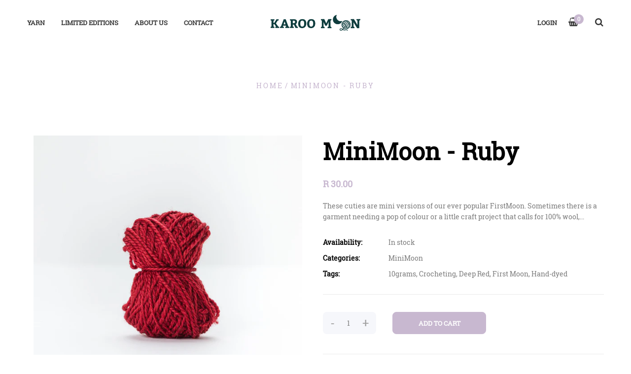

--- FILE ---
content_type: text/html; charset=utf-8
request_url: https://karoomoon.co.za/products/copy-of-minimoon-4
body_size: 18947
content:
<!doctype html>
<!--[if IE 9]> <html class="ie9 no-js" lang="en"> <![endif]-->
<!--[if (gt IE 9)|!(IE)]><!--> <html class="no-js" lang="en"> <!--<![endif]-->
<head>
    <meta charset="utf-8">
    <meta http-equiv="X-UA-Compatible" content="IE=edge,chrome=1">
    <meta name="viewport" content="width=device-width,initial-scale=1">
    <meta name="theme-color" content="#c8b8d0">
    <link rel="canonical" href="https://karoomoon.co.za/products/copy-of-minimoon-4">

    
      <link rel="shortcut icon" href="//karoomoon.co.za/cdn/shop/files/karmoonmoon_favicon_32x32.png?v=1613784097" type="image/png">
    

    
    <title>
      MiniMoon - Ruby
      
      
      
        &ndash; Karoo Moon
      
    </title>

    
      <meta name="description" content="These cuties are mini versions of our ever popular FirstMoon. Sometimes there is a garment needing a pop of colour or a little craft project that calls for 100% wool, miniMoons gives any side project a wide variety of colour without you needing to buy a full ball of yarn. Plus who can resist their plump appearance?">
    
  	<!-- /snippets/social-meta-tags.liquid -->




<meta property="og:site_name" content="Karoo Moon">
<meta property="og:url" content="https://karoomoon.co.za/products/copy-of-minimoon-4">
<meta property="og:title" content="MiniMoon - Ruby">
<meta property="og:type" content="product">
<meta property="og:description" content="These cuties are mini versions of our ever popular FirstMoon. Sometimes there is a garment needing a pop of colour or a little craft project that calls for 100% wool, miniMoons gives any side project a wide variety of colour without you needing to buy a full ball of yarn. Plus who can resist their plump appearance?">

  <meta property="og:price:amount" content="30.00">
  <meta property="og:price:currency" content="ZAR">

<meta property="og:image" content="http://karoomoon.co.za/cdn/shop/files/Ruby-MiniMoon-KarooMoon-2_1200x1200.jpg?v=1709587381"><meta property="og:image" content="http://karoomoon.co.za/cdn/shop/files/Ruby-MiniMoon-KarooMoon-3_1200x1200.jpg?v=1709587394"><meta property="og:image" content="http://karoomoon.co.za/cdn/shop/files/Ruby-MiniMoon-KarooMoon-1_1200x1200.jpg?v=1709587406">
<meta property="og:image:secure_url" content="https://karoomoon.co.za/cdn/shop/files/Ruby-MiniMoon-KarooMoon-2_1200x1200.jpg?v=1709587381"><meta property="og:image:secure_url" content="https://karoomoon.co.za/cdn/shop/files/Ruby-MiniMoon-KarooMoon-3_1200x1200.jpg?v=1709587394"><meta property="og:image:secure_url" content="https://karoomoon.co.za/cdn/shop/files/Ruby-MiniMoon-KarooMoon-1_1200x1200.jpg?v=1709587406">


<meta name="twitter:card" content="summary_large_image">
<meta name="twitter:title" content="MiniMoon - Ruby">
<meta name="twitter:description" content="These cuties are mini versions of our ever popular FirstMoon. Sometimes there is a garment needing a pop of colour or a little craft project that calls for 100% wool, miniMoons gives any side project a wide variety of colour without you needing to buy a full ball of yarn. Plus who can resist their plump appearance?">

  	<style id="spring-extra-custom-css" type="text/css">
  @import url('//fonts.googleapis.com/css?family=Open+Sans:400,600,700');
</style>

  	<link href="//karoomoon.co.za/cdn/shop/t/2/assets/animate.css" rel="stylesheet" type="text/css" media="all" />
    <link href="//karoomoon.co.za/cdn/shop/t/2/assets/bootstrap.min.css" rel="stylesheet" type="text/css" media="all" />
    <link href="//karoomoon.co.za/cdn/shop/t/2/assets/themify-icons.css" rel="stylesheet" type="text/css" media="all" />
    <link href="//karoomoon.co.za/cdn/shop/t/2/assets/font-awesome.min.css" rel="stylesheet" type="text/css" media="all" />
  	<link href="//karoomoon.co.za/cdn/shop/t/2/assets/fancybox.min.css" rel="stylesheet" type="text/css" media="all" />
    <link href="//karoomoon.co.za/cdn/shop/t/2/assets/lightcase.css" rel="stylesheet" type="text/css" media="all" />
  	<link href="//karoomoon.co.za/cdn/shop/t/2/assets/magnific-popup.css" rel="stylesheet" type="text/css" media="all" />
    <link href="//karoomoon.co.za/cdn/shop/t/2/assets/owl.carousel.min.css?v=155506000185420292761542539582" rel="stylesheet" type="text/css" media="all" />
    <link href="//karoomoon.co.za/cdn/shop/t/2/assets/slick.css" rel="stylesheet" type="text/css" media="all" />
  	<link href="//karoomoon.co.za/cdn/shop/t/2/assets/jquery.mmenu.all.css" rel="stylesheet" type="text/css" media="all" />
    <link href="//karoomoon.co.za/cdn/shop/t/2/assets/main.css?v=112509398848316602591704870882" rel="stylesheet" type="text/css" media="all" />
    <link href="//karoomoon.co.za/cdn/shop/t/2/assets/responsive.css?v=31403269931710698611566002476" rel="stylesheet" type="text/css" media="all" />

    <script src="//karoomoon.co.za/cdn/shop/t/2/assets/jquery.js" type="text/javascript"></script>
  
    <script>
      window.theme = window.theme || {};
      theme.strings = {
        cartEmpty: "Your cart is currently empty.",
        savingHtml: "Translation missing: en.cart.general.savings_html",
        addToCart: "Add to cart",
        soldOut: "Sold out",
        unavailable: "Unavailable"
      };
      theme.settings = {
        moneyFormat: "R {{amount}}"
      };
    </script>
  
    
  
    <script src="//karoomoon.co.za/cdn/shopifycloud/storefront/assets/themes_support/option_selection-b017cd28.js" type="text/javascript"></script>
    <script src="//karoomoon.co.za/cdn/shopifycloud/storefront/assets/themes_support/api.jquery-7ab1a3a4.js" type="text/javascript"></script>
	<script>window.performance && window.performance.mark && window.performance.mark('shopify.content_for_header.start');</script><meta name="google-site-verification" content="DkCUuvSYJCMkxzc4QolmTPtjbyDKwVpvNocK3nq7mqI">
<meta id="shopify-digital-wallet" name="shopify-digital-wallet" content="/2123169892/digital_wallets/dialog">
<link rel="alternate" type="application/json+oembed" href="https://karoomoon.co.za/products/copy-of-minimoon-4.oembed">
<script async="async" src="/checkouts/internal/preloads.js?locale=en-ZA"></script>
<script id="shopify-features" type="application/json">{"accessToken":"003f3bee880f42a71979ad17b49c1d0c","betas":["rich-media-storefront-analytics"],"domain":"karoomoon.co.za","predictiveSearch":true,"shopId":2123169892,"locale":"en"}</script>
<script>var Shopify = Shopify || {};
Shopify.shop = "karoomoonsa.myshopify.com";
Shopify.locale = "en";
Shopify.currency = {"active":"ZAR","rate":"1.0"};
Shopify.country = "ZA";
Shopify.theme = {"name":"spring-install-package-v2-0","id":34226339940,"schema_name":"Spring","schema_version":"1.1","theme_store_id":null,"role":"main"};
Shopify.theme.handle = "null";
Shopify.theme.style = {"id":null,"handle":null};
Shopify.cdnHost = "karoomoon.co.za/cdn";
Shopify.routes = Shopify.routes || {};
Shopify.routes.root = "/";</script>
<script type="module">!function(o){(o.Shopify=o.Shopify||{}).modules=!0}(window);</script>
<script>!function(o){function n(){var o=[];function n(){o.push(Array.prototype.slice.apply(arguments))}return n.q=o,n}var t=o.Shopify=o.Shopify||{};t.loadFeatures=n(),t.autoloadFeatures=n()}(window);</script>
<script id="shop-js-analytics" type="application/json">{"pageType":"product"}</script>
<script defer="defer" async type="module" src="//karoomoon.co.za/cdn/shopifycloud/shop-js/modules/v2/client.init-shop-cart-sync_BdyHc3Nr.en.esm.js"></script>
<script defer="defer" async type="module" src="//karoomoon.co.za/cdn/shopifycloud/shop-js/modules/v2/chunk.common_Daul8nwZ.esm.js"></script>
<script type="module">
  await import("//karoomoon.co.za/cdn/shopifycloud/shop-js/modules/v2/client.init-shop-cart-sync_BdyHc3Nr.en.esm.js");
await import("//karoomoon.co.za/cdn/shopifycloud/shop-js/modules/v2/chunk.common_Daul8nwZ.esm.js");

  window.Shopify.SignInWithShop?.initShopCartSync?.({"fedCMEnabled":true,"windoidEnabled":true});

</script>
<script>(function() {
  var isLoaded = false;
  function asyncLoad() {
    if (isLoaded) return;
    isLoaded = true;
    var urls = ["https:\/\/cookie-bar.conversionbear.com\/script?app=cookie_consent\u0026shop=karoomoonsa.myshopify.com"];
    for (var i = 0; i < urls.length; i++) {
      var s = document.createElement('script');
      s.type = 'text/javascript';
      s.async = true;
      s.src = urls[i];
      var x = document.getElementsByTagName('script')[0];
      x.parentNode.insertBefore(s, x);
    }
  };
  if(window.attachEvent) {
    window.attachEvent('onload', asyncLoad);
  } else {
    window.addEventListener('load', asyncLoad, false);
  }
})();</script>
<script id="__st">var __st={"a":2123169892,"offset":7200,"reqid":"6db8fa09-bdbc-4210-abb9-50439c1630ce-1768976140","pageurl":"karoomoon.co.za\/products\/copy-of-minimoon-4","u":"20bdc00158fc","p":"product","rtyp":"product","rid":6986390896753};</script>
<script>window.ShopifyPaypalV4VisibilityTracking = true;</script>
<script id="captcha-bootstrap">!function(){'use strict';const t='contact',e='account',n='new_comment',o=[[t,t],['blogs',n],['comments',n],[t,'customer']],c=[[e,'customer_login'],[e,'guest_login'],[e,'recover_customer_password'],[e,'create_customer']],r=t=>t.map((([t,e])=>`form[action*='/${t}']:not([data-nocaptcha='true']) input[name='form_type'][value='${e}']`)).join(','),a=t=>()=>t?[...document.querySelectorAll(t)].map((t=>t.form)):[];function s(){const t=[...o],e=r(t);return a(e)}const i='password',u='form_key',d=['recaptcha-v3-token','g-recaptcha-response','h-captcha-response',i],f=()=>{try{return window.sessionStorage}catch{return}},m='__shopify_v',_=t=>t.elements[u];function p(t,e,n=!1){try{const o=window.sessionStorage,c=JSON.parse(o.getItem(e)),{data:r}=function(t){const{data:e,action:n}=t;return t[m]||n?{data:e,action:n}:{data:t,action:n}}(c);for(const[e,n]of Object.entries(r))t.elements[e]&&(t.elements[e].value=n);n&&o.removeItem(e)}catch(o){console.error('form repopulation failed',{error:o})}}const l='form_type',E='cptcha';function T(t){t.dataset[E]=!0}const w=window,h=w.document,L='Shopify',v='ce_forms',y='captcha';let A=!1;((t,e)=>{const n=(g='f06e6c50-85a8-45c8-87d0-21a2b65856fe',I='https://cdn.shopify.com/shopifycloud/storefront-forms-hcaptcha/ce_storefront_forms_captcha_hcaptcha.v1.5.2.iife.js',D={infoText:'Protected by hCaptcha',privacyText:'Privacy',termsText:'Terms'},(t,e,n)=>{const o=w[L][v],c=o.bindForm;if(c)return c(t,g,e,D).then(n);var r;o.q.push([[t,g,e,D],n]),r=I,A||(h.body.append(Object.assign(h.createElement('script'),{id:'captcha-provider',async:!0,src:r})),A=!0)});var g,I,D;w[L]=w[L]||{},w[L][v]=w[L][v]||{},w[L][v].q=[],w[L][y]=w[L][y]||{},w[L][y].protect=function(t,e){n(t,void 0,e),T(t)},Object.freeze(w[L][y]),function(t,e,n,w,h,L){const[v,y,A,g]=function(t,e,n){const i=e?o:[],u=t?c:[],d=[...i,...u],f=r(d),m=r(i),_=r(d.filter((([t,e])=>n.includes(e))));return[a(f),a(m),a(_),s()]}(w,h,L),I=t=>{const e=t.target;return e instanceof HTMLFormElement?e:e&&e.form},D=t=>v().includes(t);t.addEventListener('submit',(t=>{const e=I(t);if(!e)return;const n=D(e)&&!e.dataset.hcaptchaBound&&!e.dataset.recaptchaBound,o=_(e),c=g().includes(e)&&(!o||!o.value);(n||c)&&t.preventDefault(),c&&!n&&(function(t){try{if(!f())return;!function(t){const e=f();if(!e)return;const n=_(t);if(!n)return;const o=n.value;o&&e.removeItem(o)}(t);const e=Array.from(Array(32),(()=>Math.random().toString(36)[2])).join('');!function(t,e){_(t)||t.append(Object.assign(document.createElement('input'),{type:'hidden',name:u})),t.elements[u].value=e}(t,e),function(t,e){const n=f();if(!n)return;const o=[...t.querySelectorAll(`input[type='${i}']`)].map((({name:t})=>t)),c=[...d,...o],r={};for(const[a,s]of new FormData(t).entries())c.includes(a)||(r[a]=s);n.setItem(e,JSON.stringify({[m]:1,action:t.action,data:r}))}(t,e)}catch(e){console.error('failed to persist form',e)}}(e),e.submit())}));const S=(t,e)=>{t&&!t.dataset[E]&&(n(t,e.some((e=>e===t))),T(t))};for(const o of['focusin','change'])t.addEventListener(o,(t=>{const e=I(t);D(e)&&S(e,y())}));const B=e.get('form_key'),M=e.get(l),P=B&&M;t.addEventListener('DOMContentLoaded',(()=>{const t=y();if(P)for(const e of t)e.elements[l].value===M&&p(e,B);[...new Set([...A(),...v().filter((t=>'true'===t.dataset.shopifyCaptcha))])].forEach((e=>S(e,t)))}))}(h,new URLSearchParams(w.location.search),n,t,e,['guest_login'])})(!0,!0)}();</script>
<script integrity="sha256-4kQ18oKyAcykRKYeNunJcIwy7WH5gtpwJnB7kiuLZ1E=" data-source-attribution="shopify.loadfeatures" defer="defer" src="//karoomoon.co.za/cdn/shopifycloud/storefront/assets/storefront/load_feature-a0a9edcb.js" crossorigin="anonymous"></script>
<script data-source-attribution="shopify.dynamic_checkout.dynamic.init">var Shopify=Shopify||{};Shopify.PaymentButton=Shopify.PaymentButton||{isStorefrontPortableWallets:!0,init:function(){window.Shopify.PaymentButton.init=function(){};var t=document.createElement("script");t.src="https://karoomoon.co.za/cdn/shopifycloud/portable-wallets/latest/portable-wallets.en.js",t.type="module",document.head.appendChild(t)}};
</script>
<script data-source-attribution="shopify.dynamic_checkout.buyer_consent">
  function portableWalletsHideBuyerConsent(e){var t=document.getElementById("shopify-buyer-consent"),n=document.getElementById("shopify-subscription-policy-button");t&&n&&(t.classList.add("hidden"),t.setAttribute("aria-hidden","true"),n.removeEventListener("click",e))}function portableWalletsShowBuyerConsent(e){var t=document.getElementById("shopify-buyer-consent"),n=document.getElementById("shopify-subscription-policy-button");t&&n&&(t.classList.remove("hidden"),t.removeAttribute("aria-hidden"),n.addEventListener("click",e))}window.Shopify?.PaymentButton&&(window.Shopify.PaymentButton.hideBuyerConsent=portableWalletsHideBuyerConsent,window.Shopify.PaymentButton.showBuyerConsent=portableWalletsShowBuyerConsent);
</script>
<script data-source-attribution="shopify.dynamic_checkout.cart.bootstrap">document.addEventListener("DOMContentLoaded",(function(){function t(){return document.querySelector("shopify-accelerated-checkout-cart, shopify-accelerated-checkout")}if(t())Shopify.PaymentButton.init();else{new MutationObserver((function(e,n){t()&&(Shopify.PaymentButton.init(),n.disconnect())})).observe(document.body,{childList:!0,subtree:!0})}}));
</script>

<script>window.performance && window.performance.mark && window.performance.mark('shopify.content_for_header.end');</script>
<link href="//karoomoon.co.za/cdn/shop/t/2/assets/globo.swatch.css?v=111603181540343972631543857495" rel="stylesheet" type="text/css" media="all" />

<style media="screen">
    
</style>
<script type="text/javascript">
    var GSConfigs = GSConfigs || {};
    GSConfigs.shop_url = 'karoomoonsa.myshopify.com';
    GSConfigs.app_host = 'https://app.shopifydevelopers.net/swatch';
    GSConfigs.display_type = '';

    // function SwatchInit() {
    //     loadJS('//karoomoon.co.za/cdn/shop/t/2/assets/globo.swatch.js?v=67455069894173499011543857496', function(){},'defer');
    // }
    //
    // var loadJS = function(url, implementationCode,defer){
    //     var scriptTag = document.createElement('script');
    //     scriptTag.src = url;
    //     if(defer) scriptTag.defer = defer;
    //     scriptTag.onload = implementationCode;
    //     scriptTag.onreadystatechange = implementationCode;
    //     document.body.appendChild(scriptTag);
    // };
    //
    // document.addEventListener("DOMContentLoaded", function(event) {
    //     if(typeof jQuery=='undefined') {
    //         var headTag = document.getElementsByTagName("head")[0];
    //         var jqTag = document.createElement('script');
    //         jqTag.type = 'text/javascript';
    //         jqTag.src = '//ajax.googleapis.com/ajax/libs/jquery/1.11.0/jquery.min.js';
    //         jqTag.onload = SwatchInit();
    //         headTag.appendChild(jqTag);
    //     } else {
    //          SwatchInit();
    //     }
    // });

</script>

<meta name="google-site-verification" content="nPOyg5ar9iHYYBAgThNp1RhaeI2csM9z51cpitPW4N0" />

<script src="https://cdn.shopify.com/extensions/ddd2457a-821a-4bd3-987c-5d0890ffb0f6/ultimate-gdpr-eu-cookie-banner-19/assets/cookie-widget.js" type="text/javascript" defer="defer"></script>
<link href="https://monorail-edge.shopifysvc.com" rel="dns-prefetch">
<script>(function(){if ("sendBeacon" in navigator && "performance" in window) {try {var session_token_from_headers = performance.getEntriesByType('navigation')[0].serverTiming.find(x => x.name == '_s').description;} catch {var session_token_from_headers = undefined;}var session_cookie_matches = document.cookie.match(/_shopify_s=([^;]*)/);var session_token_from_cookie = session_cookie_matches && session_cookie_matches.length === 2 ? session_cookie_matches[1] : "";var session_token = session_token_from_headers || session_token_from_cookie || "";function handle_abandonment_event(e) {var entries = performance.getEntries().filter(function(entry) {return /monorail-edge.shopifysvc.com/.test(entry.name);});if (!window.abandonment_tracked && entries.length === 0) {window.abandonment_tracked = true;var currentMs = Date.now();var navigation_start = performance.timing.navigationStart;var payload = {shop_id: 2123169892,url: window.location.href,navigation_start,duration: currentMs - navigation_start,session_token,page_type: "product"};window.navigator.sendBeacon("https://monorail-edge.shopifysvc.com/v1/produce", JSON.stringify({schema_id: "online_store_buyer_site_abandonment/1.1",payload: payload,metadata: {event_created_at_ms: currentMs,event_sent_at_ms: currentMs}}));}}window.addEventListener('pagehide', handle_abandonment_event);}}());</script>
<script id="web-pixels-manager-setup">(function e(e,d,r,n,o){if(void 0===o&&(o={}),!Boolean(null===(a=null===(i=window.Shopify)||void 0===i?void 0:i.analytics)||void 0===a?void 0:a.replayQueue)){var i,a;window.Shopify=window.Shopify||{};var t=window.Shopify;t.analytics=t.analytics||{};var s=t.analytics;s.replayQueue=[],s.publish=function(e,d,r){return s.replayQueue.push([e,d,r]),!0};try{self.performance.mark("wpm:start")}catch(e){}var l=function(){var e={modern:/Edge?\/(1{2}[4-9]|1[2-9]\d|[2-9]\d{2}|\d{4,})\.\d+(\.\d+|)|Firefox\/(1{2}[4-9]|1[2-9]\d|[2-9]\d{2}|\d{4,})\.\d+(\.\d+|)|Chrom(ium|e)\/(9{2}|\d{3,})\.\d+(\.\d+|)|(Maci|X1{2}).+ Version\/(15\.\d+|(1[6-9]|[2-9]\d|\d{3,})\.\d+)([,.]\d+|)( \(\w+\)|)( Mobile\/\w+|) Safari\/|Chrome.+OPR\/(9{2}|\d{3,})\.\d+\.\d+|(CPU[ +]OS|iPhone[ +]OS|CPU[ +]iPhone|CPU IPhone OS|CPU iPad OS)[ +]+(15[._]\d+|(1[6-9]|[2-9]\d|\d{3,})[._]\d+)([._]\d+|)|Android:?[ /-](13[3-9]|1[4-9]\d|[2-9]\d{2}|\d{4,})(\.\d+|)(\.\d+|)|Android.+Firefox\/(13[5-9]|1[4-9]\d|[2-9]\d{2}|\d{4,})\.\d+(\.\d+|)|Android.+Chrom(ium|e)\/(13[3-9]|1[4-9]\d|[2-9]\d{2}|\d{4,})\.\d+(\.\d+|)|SamsungBrowser\/([2-9]\d|\d{3,})\.\d+/,legacy:/Edge?\/(1[6-9]|[2-9]\d|\d{3,})\.\d+(\.\d+|)|Firefox\/(5[4-9]|[6-9]\d|\d{3,})\.\d+(\.\d+|)|Chrom(ium|e)\/(5[1-9]|[6-9]\d|\d{3,})\.\d+(\.\d+|)([\d.]+$|.*Safari\/(?![\d.]+ Edge\/[\d.]+$))|(Maci|X1{2}).+ Version\/(10\.\d+|(1[1-9]|[2-9]\d|\d{3,})\.\d+)([,.]\d+|)( \(\w+\)|)( Mobile\/\w+|) Safari\/|Chrome.+OPR\/(3[89]|[4-9]\d|\d{3,})\.\d+\.\d+|(CPU[ +]OS|iPhone[ +]OS|CPU[ +]iPhone|CPU IPhone OS|CPU iPad OS)[ +]+(10[._]\d+|(1[1-9]|[2-9]\d|\d{3,})[._]\d+)([._]\d+|)|Android:?[ /-](13[3-9]|1[4-9]\d|[2-9]\d{2}|\d{4,})(\.\d+|)(\.\d+|)|Mobile Safari.+OPR\/([89]\d|\d{3,})\.\d+\.\d+|Android.+Firefox\/(13[5-9]|1[4-9]\d|[2-9]\d{2}|\d{4,})\.\d+(\.\d+|)|Android.+Chrom(ium|e)\/(13[3-9]|1[4-9]\d|[2-9]\d{2}|\d{4,})\.\d+(\.\d+|)|Android.+(UC? ?Browser|UCWEB|U3)[ /]?(15\.([5-9]|\d{2,})|(1[6-9]|[2-9]\d|\d{3,})\.\d+)\.\d+|SamsungBrowser\/(5\.\d+|([6-9]|\d{2,})\.\d+)|Android.+MQ{2}Browser\/(14(\.(9|\d{2,})|)|(1[5-9]|[2-9]\d|\d{3,})(\.\d+|))(\.\d+|)|K[Aa][Ii]OS\/(3\.\d+|([4-9]|\d{2,})\.\d+)(\.\d+|)/},d=e.modern,r=e.legacy,n=navigator.userAgent;return n.match(d)?"modern":n.match(r)?"legacy":"unknown"}(),u="modern"===l?"modern":"legacy",c=(null!=n?n:{modern:"",legacy:""})[u],f=function(e){return[e.baseUrl,"/wpm","/b",e.hashVersion,"modern"===e.buildTarget?"m":"l",".js"].join("")}({baseUrl:d,hashVersion:r,buildTarget:u}),m=function(e){var d=e.version,r=e.bundleTarget,n=e.surface,o=e.pageUrl,i=e.monorailEndpoint;return{emit:function(e){var a=e.status,t=e.errorMsg,s=(new Date).getTime(),l=JSON.stringify({metadata:{event_sent_at_ms:s},events:[{schema_id:"web_pixels_manager_load/3.1",payload:{version:d,bundle_target:r,page_url:o,status:a,surface:n,error_msg:t},metadata:{event_created_at_ms:s}}]});if(!i)return console&&console.warn&&console.warn("[Web Pixels Manager] No Monorail endpoint provided, skipping logging."),!1;try{return self.navigator.sendBeacon.bind(self.navigator)(i,l)}catch(e){}var u=new XMLHttpRequest;try{return u.open("POST",i,!0),u.setRequestHeader("Content-Type","text/plain"),u.send(l),!0}catch(e){return console&&console.warn&&console.warn("[Web Pixels Manager] Got an unhandled error while logging to Monorail."),!1}}}}({version:r,bundleTarget:l,surface:e.surface,pageUrl:self.location.href,monorailEndpoint:e.monorailEndpoint});try{o.browserTarget=l,function(e){var d=e.src,r=e.async,n=void 0===r||r,o=e.onload,i=e.onerror,a=e.sri,t=e.scriptDataAttributes,s=void 0===t?{}:t,l=document.createElement("script"),u=document.querySelector("head"),c=document.querySelector("body");if(l.async=n,l.src=d,a&&(l.integrity=a,l.crossOrigin="anonymous"),s)for(var f in s)if(Object.prototype.hasOwnProperty.call(s,f))try{l.dataset[f]=s[f]}catch(e){}if(o&&l.addEventListener("load",o),i&&l.addEventListener("error",i),u)u.appendChild(l);else{if(!c)throw new Error("Did not find a head or body element to append the script");c.appendChild(l)}}({src:f,async:!0,onload:function(){if(!function(){var e,d;return Boolean(null===(d=null===(e=window.Shopify)||void 0===e?void 0:e.analytics)||void 0===d?void 0:d.initialized)}()){var d=window.webPixelsManager.init(e)||void 0;if(d){var r=window.Shopify.analytics;r.replayQueue.forEach((function(e){var r=e[0],n=e[1],o=e[2];d.publishCustomEvent(r,n,o)})),r.replayQueue=[],r.publish=d.publishCustomEvent,r.visitor=d.visitor,r.initialized=!0}}},onerror:function(){return m.emit({status:"failed",errorMsg:"".concat(f," has failed to load")})},sri:function(e){var d=/^sha384-[A-Za-z0-9+/=]+$/;return"string"==typeof e&&d.test(e)}(c)?c:"",scriptDataAttributes:o}),m.emit({status:"loading"})}catch(e){m.emit({status:"failed",errorMsg:(null==e?void 0:e.message)||"Unknown error"})}}})({shopId: 2123169892,storefrontBaseUrl: "https://karoomoon.co.za",extensionsBaseUrl: "https://extensions.shopifycdn.com/cdn/shopifycloud/web-pixels-manager",monorailEndpoint: "https://monorail-edge.shopifysvc.com/unstable/produce_batch",surface: "storefront-renderer",enabledBetaFlags: ["2dca8a86"],webPixelsConfigList: [{"id":"581075057","configuration":"{\"pixel_id\":\"594667383322026\",\"pixel_type\":\"facebook_pixel\"}","eventPayloadVersion":"v1","runtimeContext":"OPEN","scriptVersion":"ca16bc87fe92b6042fbaa3acc2fbdaa6","type":"APP","apiClientId":2329312,"privacyPurposes":["ANALYTICS","MARKETING","SALE_OF_DATA"],"dataSharingAdjustments":{"protectedCustomerApprovalScopes":["read_customer_address","read_customer_email","read_customer_name","read_customer_personal_data","read_customer_phone"]}},{"id":"358285425","configuration":"{\"config\":\"{\\\"google_tag_ids\\\":[\\\"G-LENQYNEZ72\\\",\\\"GT-KFHL446N\\\"],\\\"target_country\\\":\\\"ZZ\\\",\\\"gtag_events\\\":[{\\\"type\\\":\\\"search\\\",\\\"action_label\\\":\\\"G-LENQYNEZ72\\\"},{\\\"type\\\":\\\"begin_checkout\\\",\\\"action_label\\\":\\\"G-LENQYNEZ72\\\"},{\\\"type\\\":\\\"view_item\\\",\\\"action_label\\\":[\\\"G-LENQYNEZ72\\\",\\\"MC-P879SX8KBJ\\\"]},{\\\"type\\\":\\\"purchase\\\",\\\"action_label\\\":[\\\"G-LENQYNEZ72\\\",\\\"MC-P879SX8KBJ\\\"]},{\\\"type\\\":\\\"page_view\\\",\\\"action_label\\\":[\\\"G-LENQYNEZ72\\\",\\\"MC-P879SX8KBJ\\\"]},{\\\"type\\\":\\\"add_payment_info\\\",\\\"action_label\\\":\\\"G-LENQYNEZ72\\\"},{\\\"type\\\":\\\"add_to_cart\\\",\\\"action_label\\\":\\\"G-LENQYNEZ72\\\"}],\\\"enable_monitoring_mode\\\":false}\"}","eventPayloadVersion":"v1","runtimeContext":"OPEN","scriptVersion":"b2a88bafab3e21179ed38636efcd8a93","type":"APP","apiClientId":1780363,"privacyPurposes":[],"dataSharingAdjustments":{"protectedCustomerApprovalScopes":["read_customer_address","read_customer_email","read_customer_name","read_customer_personal_data","read_customer_phone"]}},{"id":"shopify-app-pixel","configuration":"{}","eventPayloadVersion":"v1","runtimeContext":"STRICT","scriptVersion":"0450","apiClientId":"shopify-pixel","type":"APP","privacyPurposes":["ANALYTICS","MARKETING"]},{"id":"shopify-custom-pixel","eventPayloadVersion":"v1","runtimeContext":"LAX","scriptVersion":"0450","apiClientId":"shopify-pixel","type":"CUSTOM","privacyPurposes":["ANALYTICS","MARKETING"]}],isMerchantRequest: false,initData: {"shop":{"name":"Karoo Moon","paymentSettings":{"currencyCode":"ZAR"},"myshopifyDomain":"karoomoonsa.myshopify.com","countryCode":"ZA","storefrontUrl":"https:\/\/karoomoon.co.za"},"customer":null,"cart":null,"checkout":null,"productVariants":[{"price":{"amount":30.0,"currencyCode":"ZAR"},"product":{"title":"MiniMoon - Ruby","vendor":"Karoo Moon","id":"6986390896753","untranslatedTitle":"MiniMoon - Ruby","url":"\/products\/copy-of-minimoon-4","type":"Merino Wool"},"id":"40606030921841","image":{"src":"\/\/karoomoon.co.za\/cdn\/shop\/files\/Ruby-MiniMoon-KarooMoon-2.jpg?v=1709587381"},"sku":null,"title":"Default Title","untranslatedTitle":"Default Title"}],"purchasingCompany":null},},"https://karoomoon.co.za/cdn","fcfee988w5aeb613cpc8e4bc33m6693e112",{"modern":"","legacy":""},{"shopId":"2123169892","storefrontBaseUrl":"https:\/\/karoomoon.co.za","extensionBaseUrl":"https:\/\/extensions.shopifycdn.com\/cdn\/shopifycloud\/web-pixels-manager","surface":"storefront-renderer","enabledBetaFlags":"[\"2dca8a86\"]","isMerchantRequest":"false","hashVersion":"fcfee988w5aeb613cpc8e4bc33m6693e112","publish":"custom","events":"[[\"page_viewed\",{}],[\"product_viewed\",{\"productVariant\":{\"price\":{\"amount\":30.0,\"currencyCode\":\"ZAR\"},\"product\":{\"title\":\"MiniMoon - Ruby\",\"vendor\":\"Karoo Moon\",\"id\":\"6986390896753\",\"untranslatedTitle\":\"MiniMoon - Ruby\",\"url\":\"\/products\/copy-of-minimoon-4\",\"type\":\"Merino Wool\"},\"id\":\"40606030921841\",\"image\":{\"src\":\"\/\/karoomoon.co.za\/cdn\/shop\/files\/Ruby-MiniMoon-KarooMoon-2.jpg?v=1709587381\"},\"sku\":null,\"title\":\"Default Title\",\"untranslatedTitle\":\"Default Title\"}}]]"});</script><script>
  window.ShopifyAnalytics = window.ShopifyAnalytics || {};
  window.ShopifyAnalytics.meta = window.ShopifyAnalytics.meta || {};
  window.ShopifyAnalytics.meta.currency = 'ZAR';
  var meta = {"product":{"id":6986390896753,"gid":"gid:\/\/shopify\/Product\/6986390896753","vendor":"Karoo Moon","type":"Merino Wool","handle":"copy-of-minimoon-4","variants":[{"id":40606030921841,"price":3000,"name":"MiniMoon - Ruby","public_title":null,"sku":null}],"remote":false},"page":{"pageType":"product","resourceType":"product","resourceId":6986390896753,"requestId":"6db8fa09-bdbc-4210-abb9-50439c1630ce-1768976140"}};
  for (var attr in meta) {
    window.ShopifyAnalytics.meta[attr] = meta[attr];
  }
</script>
<script class="analytics">
  (function () {
    var customDocumentWrite = function(content) {
      var jquery = null;

      if (window.jQuery) {
        jquery = window.jQuery;
      } else if (window.Checkout && window.Checkout.$) {
        jquery = window.Checkout.$;
      }

      if (jquery) {
        jquery('body').append(content);
      }
    };

    var hasLoggedConversion = function(token) {
      if (token) {
        return document.cookie.indexOf('loggedConversion=' + token) !== -1;
      }
      return false;
    }

    var setCookieIfConversion = function(token) {
      if (token) {
        var twoMonthsFromNow = new Date(Date.now());
        twoMonthsFromNow.setMonth(twoMonthsFromNow.getMonth() + 2);

        document.cookie = 'loggedConversion=' + token + '; expires=' + twoMonthsFromNow;
      }
    }

    var trekkie = window.ShopifyAnalytics.lib = window.trekkie = window.trekkie || [];
    if (trekkie.integrations) {
      return;
    }
    trekkie.methods = [
      'identify',
      'page',
      'ready',
      'track',
      'trackForm',
      'trackLink'
    ];
    trekkie.factory = function(method) {
      return function() {
        var args = Array.prototype.slice.call(arguments);
        args.unshift(method);
        trekkie.push(args);
        return trekkie;
      };
    };
    for (var i = 0; i < trekkie.methods.length; i++) {
      var key = trekkie.methods[i];
      trekkie[key] = trekkie.factory(key);
    }
    trekkie.load = function(config) {
      trekkie.config = config || {};
      trekkie.config.initialDocumentCookie = document.cookie;
      var first = document.getElementsByTagName('script')[0];
      var script = document.createElement('script');
      script.type = 'text/javascript';
      script.onerror = function(e) {
        var scriptFallback = document.createElement('script');
        scriptFallback.type = 'text/javascript';
        scriptFallback.onerror = function(error) {
                var Monorail = {
      produce: function produce(monorailDomain, schemaId, payload) {
        var currentMs = new Date().getTime();
        var event = {
          schema_id: schemaId,
          payload: payload,
          metadata: {
            event_created_at_ms: currentMs,
            event_sent_at_ms: currentMs
          }
        };
        return Monorail.sendRequest("https://" + monorailDomain + "/v1/produce", JSON.stringify(event));
      },
      sendRequest: function sendRequest(endpointUrl, payload) {
        // Try the sendBeacon API
        if (window && window.navigator && typeof window.navigator.sendBeacon === 'function' && typeof window.Blob === 'function' && !Monorail.isIos12()) {
          var blobData = new window.Blob([payload], {
            type: 'text/plain'
          });

          if (window.navigator.sendBeacon(endpointUrl, blobData)) {
            return true;
          } // sendBeacon was not successful

        } // XHR beacon

        var xhr = new XMLHttpRequest();

        try {
          xhr.open('POST', endpointUrl);
          xhr.setRequestHeader('Content-Type', 'text/plain');
          xhr.send(payload);
        } catch (e) {
          console.log(e);
        }

        return false;
      },
      isIos12: function isIos12() {
        return window.navigator.userAgent.lastIndexOf('iPhone; CPU iPhone OS 12_') !== -1 || window.navigator.userAgent.lastIndexOf('iPad; CPU OS 12_') !== -1;
      }
    };
    Monorail.produce('monorail-edge.shopifysvc.com',
      'trekkie_storefront_load_errors/1.1',
      {shop_id: 2123169892,
      theme_id: 34226339940,
      app_name: "storefront",
      context_url: window.location.href,
      source_url: "//karoomoon.co.za/cdn/s/trekkie.storefront.cd680fe47e6c39ca5d5df5f0a32d569bc48c0f27.min.js"});

        };
        scriptFallback.async = true;
        scriptFallback.src = '//karoomoon.co.za/cdn/s/trekkie.storefront.cd680fe47e6c39ca5d5df5f0a32d569bc48c0f27.min.js';
        first.parentNode.insertBefore(scriptFallback, first);
      };
      script.async = true;
      script.src = '//karoomoon.co.za/cdn/s/trekkie.storefront.cd680fe47e6c39ca5d5df5f0a32d569bc48c0f27.min.js';
      first.parentNode.insertBefore(script, first);
    };
    trekkie.load(
      {"Trekkie":{"appName":"storefront","development":false,"defaultAttributes":{"shopId":2123169892,"isMerchantRequest":null,"themeId":34226339940,"themeCityHash":"15995161058441770750","contentLanguage":"en","currency":"ZAR","eventMetadataId":"58fec9ce-4e43-498b-aaa3-896938e27f8e"},"isServerSideCookieWritingEnabled":true,"monorailRegion":"shop_domain","enabledBetaFlags":["65f19447"]},"Session Attribution":{},"S2S":{"facebookCapiEnabled":false,"source":"trekkie-storefront-renderer","apiClientId":580111}}
    );

    var loaded = false;
    trekkie.ready(function() {
      if (loaded) return;
      loaded = true;

      window.ShopifyAnalytics.lib = window.trekkie;

      var originalDocumentWrite = document.write;
      document.write = customDocumentWrite;
      try { window.ShopifyAnalytics.merchantGoogleAnalytics.call(this); } catch(error) {};
      document.write = originalDocumentWrite;

      window.ShopifyAnalytics.lib.page(null,{"pageType":"product","resourceType":"product","resourceId":6986390896753,"requestId":"6db8fa09-bdbc-4210-abb9-50439c1630ce-1768976140","shopifyEmitted":true});

      var match = window.location.pathname.match(/checkouts\/(.+)\/(thank_you|post_purchase)/)
      var token = match? match[1]: undefined;
      if (!hasLoggedConversion(token)) {
        setCookieIfConversion(token);
        window.ShopifyAnalytics.lib.track("Viewed Product",{"currency":"ZAR","variantId":40606030921841,"productId":6986390896753,"productGid":"gid:\/\/shopify\/Product\/6986390896753","name":"MiniMoon - Ruby","price":"30.00","sku":null,"brand":"Karoo Moon","variant":null,"category":"Merino Wool","nonInteraction":true,"remote":false},undefined,undefined,{"shopifyEmitted":true});
      window.ShopifyAnalytics.lib.track("monorail:\/\/trekkie_storefront_viewed_product\/1.1",{"currency":"ZAR","variantId":40606030921841,"productId":6986390896753,"productGid":"gid:\/\/shopify\/Product\/6986390896753","name":"MiniMoon - Ruby","price":"30.00","sku":null,"brand":"Karoo Moon","variant":null,"category":"Merino Wool","nonInteraction":true,"remote":false,"referer":"https:\/\/karoomoon.co.za\/products\/copy-of-minimoon-4"});
      }
    });


        var eventsListenerScript = document.createElement('script');
        eventsListenerScript.async = true;
        eventsListenerScript.src = "//karoomoon.co.za/cdn/shopifycloud/storefront/assets/shop_events_listener-3da45d37.js";
        document.getElementsByTagName('head')[0].appendChild(eventsListenerScript);

})();</script>
  <script>
  if (!window.ga || (window.ga && typeof window.ga !== 'function')) {
    window.ga = function ga() {
      (window.ga.q = window.ga.q || []).push(arguments);
      if (window.Shopify && window.Shopify.analytics && typeof window.Shopify.analytics.publish === 'function') {
        window.Shopify.analytics.publish("ga_stub_called", {}, {sendTo: "google_osp_migration"});
      }
      console.error("Shopify's Google Analytics stub called with:", Array.from(arguments), "\nSee https://help.shopify.com/manual/promoting-marketing/pixels/pixel-migration#google for more information.");
    };
    if (window.Shopify && window.Shopify.analytics && typeof window.Shopify.analytics.publish === 'function') {
      window.Shopify.analytics.publish("ga_stub_initialized", {}, {sendTo: "google_osp_migration"});
    }
  }
</script>
<script
  defer
  src="https://karoomoon.co.za/cdn/shopifycloud/perf-kit/shopify-perf-kit-3.0.4.min.js"
  data-application="storefront-renderer"
  data-shop-id="2123169892"
  data-render-region="gcp-us-central1"
  data-page-type="product"
  data-theme-instance-id="34226339940"
  data-theme-name="Spring"
  data-theme-version="1.1"
  data-monorail-region="shop_domain"
  data-resource-timing-sampling-rate="10"
  data-shs="true"
  data-shs-beacon="true"
  data-shs-export-with-fetch="true"
  data-shs-logs-sample-rate="1"
  data-shs-beacon-endpoint="https://karoomoon.co.za/api/collect"
></script>
</head>

<body class="template-product globo_swatch--  header-not-transparency   header-v6 ">
  <div id="nova-notification" class="ajax-notification">
    <div class="notification-content"></div>
    <a href="#" class="btn-remove"><span class="ti-close"></span></a>
  </div>
  <div id="wrapper-page" class="wrapper">
    <div class="page">
  





      <header class="main-section-header site-header">
  <div class="header-content ">
    <div class="container">
      <div class="header-component-outer header-left">
        <ul class="main-menu-v2">
            

            
           	
              <li class="menu-item   mmenu-relative menu-columns-parent">
                <a href="#"><span class="mm-text">Yarn</span></a>
                
                <div class="popup">
                  <div class="inner">
                    <ul class="sub-menu">
                      
                      <li class="menu-item menu-item-type-custom menu-item-object-custom ">
                        <a href="/collections/first-moon"><span class="mm-text">FirstMoon</span></a>
                        
                      </li>
                      
                      <li class="menu-item menu-item-type-custom menu-item-object-custom ">
                        <a href="/collections/milkymoon"><span class="mm-text">MilkyMoon</span></a>
                        
                      </li>
                      
                      <li class="menu-item menu-item-type-custom menu-item-object-custom ">
                        <a href="/collections/full-moon"><span class="mm-text">FullMoon</span></a>
                        
                      </li>
                      
                      <li class="menu-item menu-item-type-custom menu-item-object-custom ">
                        <a href="/collections/mixedmoon"><span class="mm-text">MixedMoon</span></a>
                        
                      </li>
                      
                      <li class="menu-item menu-item-type-custom menu-item-object-custom ">
                        <a href="/collections/minimoon"><span class="mm-text">MiniMoon</span></a>
                        
                      </li>
                      
                      <li class="menu-item menu-item-type-custom menu-item-object-custom ">
                        <a href="/collections/uniquemoon"><span class="mm-text">UniqueMoon</span></a>
                        
                      </li>
                      
                      <li class="menu-item menu-item-type-custom menu-item-object-custom ">
                        <a href="/collections/doublemoon/DK-doubleknit"><span class="mm-text">DoubleMoon</span></a>
                        
                      </li>
                      
                    </ul>
                  </div>
                </div>	 	
              	
              </li>
            
            

            
           	
              <li class="menu-item   mmenu-relative">
                <a href="/collections/limited-editions"><span class="mm-text">Limited Editions</span></a>
                
              </li>
            
            

            
           	
              <li class="menu-item   mmenu-relative">
                <a href="/pages/about-us"><span class="mm-text">About us</span></a>
                
              </li>
            
            

            
           	
              <li class="menu-item   mmenu-relative">
                <a href="/pages/contact"><span class="mm-text">Contact</span></a>
                
              </li>
            
             
        </ul>
        <a href="#menu-header" class="btn-mmenu-mobile"><i class="fa fa-bars"></i></a> 
      </div>

      <div class="header-component-outer header-middle">
        
        <a href="/" itemprop="url" rel="home">
          
          <figure class="logo--normal"><img src="//karoomoon.co.za/cdn/shop/files/KarooMoon_Horizontal_Logo_60px_21cef993-9583-452a-87a2-c8f5cb8f0872.png" alt="Karoo Moon" itemprop="logo"></figure>
          <figure class="logo--transparency"><img src="//karoomoon.co.za/cdn/shop/files/KarooMoon_Horizontal_Logo_60px_21cef993-9583-452a-87a2-c8f5cb8f0872.png" alt="Karoo Moon" itemprop="logo"></figure>
          
        </a>
        
      </div>

      <div class="header-component-outer header-right">
        <nav id="menu-header" class="hide-menu">
          <ul>
          
<li>
              <a class="" href="#">Yarn</a>
              
              <ul>
                
                <li>
                  <a href="/collections/first-moon">FirstMoon</a>
                  
                </li>
                
                <li>
                  <a href="/collections/milkymoon">MilkyMoon</a>
                  
                </li>
                
                <li>
                  <a href="/collections/full-moon">FullMoon</a>
                  
                </li>
                
                <li>
                  <a href="/collections/mixedmoon">MixedMoon</a>
                  
                </li>
                
                <li>
                  <a href="/collections/minimoon">MiniMoon</a>
                  
                </li>
                
                <li>
                  <a href="/collections/uniquemoon">UniqueMoon</a>
                  
                </li>
                
                <li>
                  <a href="/collections/doublemoon/DK-doubleknit">DoubleMoon</a>
                  
                </li>
                
              </ul> 	
              
            </li>
          
<li>
              <a class="" href="/collections/limited-editions">Limited Editions</a>
              
            </li>
          
<li>
              <a class="" href="/pages/about-us">About us</a>
              
            </li>
          
<li>
              <a class="" href="/pages/contact">Contact</a>
              
            </li>
          
          </ul>
        </nav>
        <ul>
          
            
          		<li class="hidden-xs"><a href="/account/login"><i class="fa fa-pagelines"></i>Login</a></li>
            
          
          
          <li class="cart-relative">
            <a href="javascript:;"><i class="fa fa-shopping-basket"></i><span class="component-target-badget la-cart-count">0</span></a>
            <div class="block-cart-list"><p class="mini-cart__empty-message">Your cart is currently empty.</p></div>	
          </li>
          <li><a href="javascript:;" class="btn-search"><i class="fa fa-search"></i></a></li>
        </ul>
      </div>
    </div>
  </div>
</header>
   
      <div class="main-container">
        <div class="main">
          



<div class="sing-product-page">
    <div class="products-content-style-4">
        <div class="container">
            <div class="text-center">
                <div class="breadcrumbs">
                  <div class="g-breadcrumb-content">
                    <div class="g-breadcrumb-wrap">
                      <div class="g-breadcrumb-item"><a href="https://karoomoon.co.za" class="g-breadcrumb-item-link is-home" rel="home" title="Karoo Moon">Home</a></div>
                      <div class="g-breadcrumb-item">
                        <div class="g-breadcrumb-item-sep">/</div>
                      </div>
                      
                      <div class="g-breadcrumb-item"><span class="g-breadcrumb-item-target">MiniMoon - Ruby</span></div>
                    </div>
                  </div>
                </div>
                <div class="title-product-name">
                  	
                </div>
            </div>
            <div class="row">
                <div class="col-sm-6 col-xs-12">
                    <div class="single_image-product">
                        <div class="slider-for" data-slick='{"infinite":false,"dots":false,"slidesToShow":1,"slidesToScroll":1,"autoplay":false,"arrows":false,"speed":"300","autoplaySpeed":3000,"centerMode":false,"variableWidth":false,"asNavFor":".slider-nav"}'>
                            
                                <div class="image-large"><img src="//karoomoon.co.za/cdn/shop/files/Ruby-MiniMoon-KarooMoon-2.jpg?v=1709587381" alt="MiniMoon - Ruby" /></div>
                            
                                <div class="image-large"><img src="//karoomoon.co.za/cdn/shop/files/Ruby-MiniMoon-KarooMoon-3.jpg?v=1709587394" alt="MiniMoon - Ruby" /></div>
                            
                                <div class="image-large"><img src="//karoomoon.co.za/cdn/shop/files/Ruby-MiniMoon-KarooMoon-1.jpg?v=1709587406" alt="MiniMoon - Ruby" /></div>
                            
                        </div>
                        
                        <div class="slider-nav row" data-slick='{"infinite":false,"dots":false,"slidesToShow":4,"slidesToScroll":1,"autoplay":false,"arrows":true,"speed":"300","autoplaySpeed":3000,"centerMode":false,"variableWidth":false,"focusOnSelect": true,"vertical":false,"asNavFor":".slider-for"}'>
                          
                            <div class="image-thumb"><img src="//karoomoon.co.za/cdn/shop/files/Ruby-MiniMoon-KarooMoon-2.jpg?v=1709587381" alt="MiniMoon - Ruby" data-image-id="31135577669745" /></div>
                          
                            <div class="image-thumb"><img src="//karoomoon.co.za/cdn/shop/files/Ruby-MiniMoon-KarooMoon-3.jpg?v=1709587394" alt="MiniMoon - Ruby" data-image-id="31135578357873" /></div>
                          
                            <div class="image-thumb"><img src="//karoomoon.co.za/cdn/shop/files/Ruby-MiniMoon-KarooMoon-1.jpg?v=1709587406" alt="MiniMoon - Ruby" data-image-id="31135578816625" /></div>
                          
                        </div>
                      	
                    </div>    
                </div>
                
                <div class="col-sm-6 col-xs-12">
                    <h1 class="product-name-la">MiniMoon - Ruby</h1>
                    <div class="ratings">
                      <span class="shopify-product-reviews-badge" data-id="6986390896753"></span>
                    </div> 
                    <div class="box-single-product">
                        <span class="price">
                            
                            <span class="hidden">Regular price</span>
                            <del id="ComparePrice" class="hide"></del>
                            <span class="amount">
                              <span id="ProductPrice"
                                    itemprop="price" content="30.0">
                                R 30.00
                              </span>
                              <span class="product-price__sale-label hide">Sale</span>
                            </span>
                            
                          </span>
                          <div class="top-description">These cuties are mini versions of our ever popular FirstMoon. Sometimes there is a garment needing a pop of colour or a little craft project that calls for 100% wool,...</div>    
                          <ul class="info-single-product">
                            <li class="availability"><label>Availability:</label> <span>In stock</span></li>
                            
<li>
                              <label>Categories:</label>
                              <div class="right-label"><a href="/collections/minimoon" title="">MiniMoon</a></div>
                            </li><li>
                              <label>Tags:</label>
                              <div class="right-label"><a href="/collections/minimoon/10grams">10grams</a>,<a href="/collections/minimoon/crocheting">Crocheting</a>,<a href="/collections/minimoon/deep-red">Deep Red</a>,<a href="/collections/minimoon/first-moon">First Moon</a>,<a href="/collections/minimoon/hand-dyed">Hand-dyed</a></div>
                            </li></ul>
                          
</div>
                          <form action="/cart/add" method="post" enctype="multipart/form-data" class="variations_form cart style-products-variants-1">
                            
                            
                            <div class="select clearfix" style="display:none">
                              <select id="product-select" name="id">
                                
                                <option value="40606030921841" selected="selected" >Default Title</option>
                                
                              </select>
                            </div>
                            
                            <div class="products-info">
                              <div class="single_variation_wrap">
                                <div class="quantity">
                                  <span class="qty-minus">-</span>
                                  <input type="number" class="input-text qty text" step="1" min="1" max="" name="quantity" value="1" title="Qty" size="4" pattern="[0-9]*" inputmode="numeric" />
                                  <span class="qty-plus">+</span>
                                </div>
                                <button type="submit"  class="single_add_to_cart_button ajax_form_cart button alt">
                                  
                                  Add to cart
                                  
                                </button>
                                
                              </div>
                            </div>
                          </form>
                        


<div class="share-products">
  <label>Share:</label>
  <ul>
    
    <li><a target="_blank" href="https://www.facebook.com/sharer/sharer.php?u=https://karoomoon.co.za/products/copy-of-minimoon-4" rel="nofollow" class="facebook" title="Share this post on Facebook"><i class="fa fa-facebook"></i></a></li>
    
    
    <li><a target="_blank" href="http://twitter.com/share?url=https://karoomoon.co.za/products/copy-of-minimoon-4" rel="nofollow" class="twitter" title="Share this post on Twitter"><i class="fa fa-twitter"></i></a></li>
    
    
    <li><a target="_blank" href="http://plus.google.com/share?url=https://karoomoon.co.za/products/copy-of-minimoon-4" rel="nofollow" class="google-plus" title="Share this post on Google Plus"><i class="fa fa-google-plus"></i></a></li>
    
    
    <li><a target="_blank" href="http://pinterest.com/pin/create/button/?url=https://karoomoon.co.za/products/copy-of-minimoon-4&amp;media=http://karoomoon.co.za/cdn/shop/files/Ruby-MiniMoon-KarooMoon-2_1024x1024.jpg?v=1709587381" rel="nofollow" class="pinterest" title="Share this post on Pinterest"><i class="fa fa-pinterest-p"></i></a></li>
    
  </ul>
</div>


                    </div>
                </div>
            </div>
        </div>    
    </div>      

    <div class="container">
      <div class="product-tabs">
        <ul class="nav nav-tabs-products nav-tabs-style-product">
          <li class="active">
            <a href="#tab-description" data-toggle="tab" aria-expanded="true">Description</a>
          </li>
          
          
          <li>
            <a href="#tab-custom" data-toggle="tab">Information</a>
          </li>
          
          
          <li>
            <a href="#tab-size-chart" data-toggle="tab">Colour Chart</a>
          </li>
          
          
        </ul>

        <div class="tab-content">
          <div class="tab-pane active" id="tab-description">
			<p><span>These cuties are mini versions of our ever popular FirstMoon. Sometimes there is a garment needing a pop of colour or a little craft project that calls for 100% wool, miniMoons gives any side project a wide variety of colour without you needing to buy a full ball of yarn. Plus who can resist their plump appearance?</span></p>
<p><b>What are miniMoons most used for?</b></p>
<p><span>Well we have asked a few of our customers what they using our miniMoons for; To add a stripe in the rib, knit a beanie using 6 minimoons, add some colour to a pair of socks, crochet a little flowers, ribbon for gifting, add a safety pin and attach it to a gift as it can then be used as a brooch (What a cute idea!)</span></p>
<p><span>miniMoons are 100 % Merino Wool that is Herco treated. This treatment ensures that these yarns can be washed on a wool cycle in the washing machine.</span>Best suited for knitting or crocheting socks, shawls, light weight sweaters and is sufficiently strong to be used for warp yarns in hand weaving.</p>
<p>Yarn Type: Sockweight <br>Ball weight: 10 grams <br>Ball length: +- 33 metrers<br>Suggested knitting needle size: 3,5mm, 4 mm, 5 mm<br>Composition: 100 % Merino Wool that is Herco treated</p>
<p><em>All our yarns are made in small batches and dyed by hand. This means that from one lot to the next there may be slight variations in colour. If you are knitting or crocheting an item with one solid colour and are unsure of the amount that you will need, we recommend adding 2 or 3 extra balls to ensure there are no tonal variations. Plus who really wants to stop mid way to place an order when you are having some much fun?</em></p>
          </div>
          
          
          <div class="tab-pane" id="tab-custom">
          	<b>Care Instructions</b><p>
</p>Machine wash on either a gentle/ wool / hand wash cycle. For best results hand wash instead. To dry your garment or Karoo Moon products, lie flat out of direct sunlight. Warning, please do not bleach, iron or tumble dry, as this may discolour or damage your item.
<p>
</p>
<b>Shipping Information</b>
<p>
</p>
Karoo Moon is a made to order business and requires lead time for large quantities.  If something is in stock, it will be shipped within 3-5 working days of your order. If your order is not in stock, please allow for 12-14 business days. We use The Courier Guy or Fastway door-to-door couriers. They are both fast, cost effective and reliable.<p>
</p>
South Africa: All products are sent via either The Courier guy or Fastway door-to-door courier at a flat rate of R100.00. All orders take approximately 3-5 working days to arrive and you will be provided with a tracking number. Please provide me with your contact number and physical address as our couriers will not ship to a PO Box address.

International Shipping: The amount will depend on where you are based and the size of your order. This will be calculated on a per order bases so please give me a moment to respond as I want to receive only the best prices for you. Please allow for up to 10-15 working days to receive your orders. All taxes and duties will be the responsibility of the recipient.
          </div>
          
          
          <div class="tab-pane" id="tab-size-chart">
          	<img src="//karoomoon.co.za/cdn/shop/t/2/assets/custom_size_chart_content.jpg?v=149216488501422358901550046323" alt="Colour Chart" />
          </div>
          
          
        </div>
      </div>
    </div>
    
    


<div class="g-related-product g-dots-style-2">
  <div class="container">
    <div class="text-center">
      
      <div class="g-custom-block-title">MORE PRODUCTS</div>
      
      
      <div class="heading-large-normal">Related Items</div>
      
    </div>
    <div class="g-slick-products grid-items xlg-grid-4-items lg-grid-4-items md-grid-4-items sm-grid-3-items xs-grid-2-items mb-grid-1-items" data-slick='{"infinite":false,"dots":true,"slidesToShow":4,"slidesToScroll":4,"autoplay":false,"arrows":false,"speed":"1000","autoplaySpeed":3000,"centerMode":false,"variableWidth":false,"responsive":[{"breakpoint":1200,"settings":{"slidesToShow":4,"slidesToScroll":4}},{"breakpoint":992,"settings":{"slidesToShow":3,"slidesToScroll":3}},{"breakpoint":768,"settings":{"slidesToShow":2,"slidesToScroll":2}},{"breakpoint":480,"settings":{"slidesToShow":1,"slidesToScroll":1}}]}'>
      
      
      
      
      
      
      
      
      
      

      <div class="grid-item product-grid-item product_item">
  <div class="product_item--inner">
    <div class="product_item--thumbnail">
      <div class="product_item--thumbnail-holder">
        <a href="/collections/minimoon/products/minimoon-london-red" class="product__link" tabindex="0">
          <img class="wp-post-image loading lazy" src="//karoomoon.co.za/cdn/shop/t/2/assets/pixel.gif?v=164826798765693215961542539582" alt="MiniMoon - Slate" data-src="//karoomoon.co.za/cdn/shop/products/minimoon_slate-2_15.07.02_large.jpg?v=1543932216">
          
          
        </a>
      </div>
    </div>
    <div class="product_item--info">
      <div class="product_item--info-inner text-center">
        <h2 class="product_item--title">
          <a href="/collections/minimoon/products/minimoon-london-red" tabindex="0">MiniMoon - Slate</a>
        </h2>
        <span class="price">R 30.00
</span>
      </div>
      
    </div>
  </div>  
</div>

      
      
      
      
      
      
      
      

      <div class="grid-item product-grid-item product_item">
  <div class="product_item--inner">
    <div class="product_item--thumbnail">
      <div class="product_item--thumbnail-holder">
        <a href="/collections/minimoon/products/minimoon-light-grey" class="product__link" tabindex="0">
          <img class="wp-post-image loading lazy" src="//karoomoon.co.za/cdn/shop/t/2/assets/pixel.gif?v=164826798765693215961542539582" alt="MiniMoon - Light Grey" data-src="//karoomoon.co.za/cdn/shop/products/minimoon_light_grey_large.jpg?v=1543932345">
          
          
        </a>
      </div>
    </div>
    <div class="product_item--info">
      <div class="product_item--info-inner text-center">
        <h2 class="product_item--title">
          <a href="/collections/minimoon/products/minimoon-light-grey" tabindex="0">MiniMoon - Light Grey</a>
        </h2>
        <span class="price">R 30.00
</span>
      </div>
      
    </div>
  </div>  
</div>

      
      
      
      
      
      
      
      

      <div class="grid-item product-grid-item product_item">
  <div class="product_item--inner">
    <div class="product_item--thumbnail">
      <div class="product_item--thumbnail-holder">
        <a href="/collections/minimoon/products/minimoon-grey" class="product__link" tabindex="0">
          <img class="wp-post-image loading lazy" src="//karoomoon.co.za/cdn/shop/t/2/assets/pixel.gif?v=164826798765693215961542539582" alt="MiniMoon - Grey" data-src="//karoomoon.co.za/cdn/shop/products/minimoon_grey-1_large.jpg?v=1543933205">
          
          
        </a>
      </div>
    </div>
    <div class="product_item--info">
      <div class="product_item--info-inner text-center">
        <h2 class="product_item--title">
          <a href="/collections/minimoon/products/minimoon-grey" tabindex="0">MiniMoon - Grey</a>
        </h2>
        <span class="price">R 30.00
</span>
      </div>
      
    </div>
  </div>  
</div>

      
      
      
      
      
      
      
      

      <div class="grid-item product-grid-item product_item">
  <div class="product_item--inner">
    <div class="product_item--thumbnail">
      <div class="product_item--thumbnail-holder">
        <a href="/collections/minimoon/products/minimoon-donkey" class="product__link" tabindex="0">
          <img class="wp-post-image loading lazy" src="//karoomoon.co.za/cdn/shop/t/2/assets/pixel.gif?v=164826798765693215961542539582" alt="MiniMoon - Donkey" data-src="//karoomoon.co.za/cdn/shop/products/minimoon_donkey-1_large.jpg?v=1543933545">
          
          
        </a>
      </div>
    </div>
    <div class="product_item--info">
      <div class="product_item--info-inner text-center">
        <h2 class="product_item--title">
          <a href="/collections/minimoon/products/minimoon-donkey" tabindex="0">MiniMoon - Donkey</a>
        </h2>
        <span class="price">R 30.00
</span>
      </div>
      
    </div>
  </div>  
</div>

      
      
      
      
      
      
    </div>
  </div>
</div>

    
</div>



  <script type="application/json" id="ProductJson-6986390896753">
    {"id":6986390896753,"title":"MiniMoon - Ruby","handle":"copy-of-minimoon-4","description":"\u003cp\u003e\u003cspan\u003eThese cuties are mini versions of our ever popular FirstMoon. Sometimes there is a garment needing a pop of colour or a little craft project that calls for 100% wool, miniMoons gives any side project a wide variety of colour without you needing to buy a full ball of yarn. Plus who can resist their plump appearance?\u003c\/span\u003e\u003c\/p\u003e\n\u003cp\u003e\u003cb\u003eWhat are miniMoons most used for?\u003c\/b\u003e\u003c\/p\u003e\n\u003cp\u003e\u003cspan\u003eWell we have asked a few of our customers what they using our miniMoons for; To add a stripe in the rib, knit a beanie using 6 minimoons, add some colour to a pair of socks, crochet a little flowers, ribbon for gifting, add a safety pin and attach it to a gift as it can then be used as a brooch (What a cute idea!)\u003c\/span\u003e\u003c\/p\u003e\n\u003cp\u003e\u003cspan\u003eminiMoons are 100 % Merino Wool that is Herco treated. This treatment ensures that these yarns can be washed on a wool cycle in the washing machine.\u003c\/span\u003eBest suited for knitting or crocheting socks, shawls, light weight sweaters and is sufficiently strong to be used for warp yarns in hand weaving.\u003c\/p\u003e\n\u003cp\u003eYarn Type: Sockweight \u003cbr\u003eBall weight: 10 grams \u003cbr\u003eBall length: +- 33 metrers\u003cbr\u003eSuggested knitting needle size: 3,5mm, 4 mm, 5 mm\u003cbr\u003eComposition: 100 % Merino Wool that is Herco treated\u003c\/p\u003e\n\u003cp\u003e\u003cem\u003eAll our yarns are made in small batches and dyed by hand. This means that from one lot to the next there may be slight variations in colour. If you are knitting or crocheting an item with one solid colour and are unsure of the amount that you will need, we recommend adding 2 or 3 extra balls to ensure there are no tonal variations. Plus who really wants to stop mid way to place an order when you are having some much fun?\u003c\/em\u003e\u003c\/p\u003e","published_at":"2024-03-04T23:23:43+02:00","created_at":"2024-03-04T23:21:44+02:00","vendor":"Karoo Moon","type":"Merino Wool","tags":["10grams","Crocheting","Deep Red","First Moon","Hand-dyed","Karoo Moon","Knitting","Merino","Mini","miniMoon","Natural","Pure Wool","Red","Red Colour Wool","Sockweight","Wool","Yarn"],"price":3000,"price_min":3000,"price_max":3000,"available":true,"price_varies":false,"compare_at_price":null,"compare_at_price_min":0,"compare_at_price_max":0,"compare_at_price_varies":false,"variants":[{"id":40606030921841,"title":"Default Title","option1":"Default Title","option2":null,"option3":null,"sku":null,"requires_shipping":true,"taxable":true,"featured_image":null,"available":true,"name":"MiniMoon - Ruby","public_title":null,"options":["Default Title"],"price":3000,"weight":10,"compare_at_price":null,"inventory_management":"shopify","barcode":null,"requires_selling_plan":false,"selling_plan_allocations":[]}],"images":["\/\/karoomoon.co.za\/cdn\/shop\/files\/Ruby-MiniMoon-KarooMoon-2.jpg?v=1709587381","\/\/karoomoon.co.za\/cdn\/shop\/files\/Ruby-MiniMoon-KarooMoon-3.jpg?v=1709587394","\/\/karoomoon.co.za\/cdn\/shop\/files\/Ruby-MiniMoon-KarooMoon-1.jpg?v=1709587406"],"featured_image":"\/\/karoomoon.co.za\/cdn\/shop\/files\/Ruby-MiniMoon-KarooMoon-2.jpg?v=1709587381","options":["Title"],"media":[{"alt":null,"id":23592260730993,"position":1,"preview_image":{"aspect_ratio":1.0,"height":600,"width":600,"src":"\/\/karoomoon.co.za\/cdn\/shop\/files\/Ruby-MiniMoon-KarooMoon-2.jpg?v=1709587381"},"aspect_ratio":1.0,"height":600,"media_type":"image","src":"\/\/karoomoon.co.za\/cdn\/shop\/files\/Ruby-MiniMoon-KarooMoon-2.jpg?v=1709587381","width":600},{"alt":null,"id":23592261484657,"position":2,"preview_image":{"aspect_ratio":1.0,"height":600,"width":600,"src":"\/\/karoomoon.co.za\/cdn\/shop\/files\/Ruby-MiniMoon-KarooMoon-3.jpg?v=1709587394"},"aspect_ratio":1.0,"height":600,"media_type":"image","src":"\/\/karoomoon.co.za\/cdn\/shop\/files\/Ruby-MiniMoon-KarooMoon-3.jpg?v=1709587394","width":600},{"alt":null,"id":23592261943409,"position":3,"preview_image":{"aspect_ratio":1.0,"height":600,"width":600,"src":"\/\/karoomoon.co.za\/cdn\/shop\/files\/Ruby-MiniMoon-KarooMoon-1.jpg?v=1709587406"},"aspect_ratio":1.0,"height":600,"media_type":"image","src":"\/\/karoomoon.co.za\/cdn\/shop\/files\/Ruby-MiniMoon-KarooMoon-1.jpg?v=1709587406","width":600}],"requires_selling_plan":false,"selling_plan_groups":[],"content":"\u003cp\u003e\u003cspan\u003eThese cuties are mini versions of our ever popular FirstMoon. Sometimes there is a garment needing a pop of colour or a little craft project that calls for 100% wool, miniMoons gives any side project a wide variety of colour without you needing to buy a full ball of yarn. Plus who can resist their plump appearance?\u003c\/span\u003e\u003c\/p\u003e\n\u003cp\u003e\u003cb\u003eWhat are miniMoons most used for?\u003c\/b\u003e\u003c\/p\u003e\n\u003cp\u003e\u003cspan\u003eWell we have asked a few of our customers what they using our miniMoons for; To add a stripe in the rib, knit a beanie using 6 minimoons, add some colour to a pair of socks, crochet a little flowers, ribbon for gifting, add a safety pin and attach it to a gift as it can then be used as a brooch (What a cute idea!)\u003c\/span\u003e\u003c\/p\u003e\n\u003cp\u003e\u003cspan\u003eminiMoons are 100 % Merino Wool that is Herco treated. This treatment ensures that these yarns can be washed on a wool cycle in the washing machine.\u003c\/span\u003eBest suited for knitting or crocheting socks, shawls, light weight sweaters and is sufficiently strong to be used for warp yarns in hand weaving.\u003c\/p\u003e\n\u003cp\u003eYarn Type: Sockweight \u003cbr\u003eBall weight: 10 grams \u003cbr\u003eBall length: +- 33 metrers\u003cbr\u003eSuggested knitting needle size: 3,5mm, 4 mm, 5 mm\u003cbr\u003eComposition: 100 % Merino Wool that is Herco treated\u003c\/p\u003e\n\u003cp\u003e\u003cem\u003eAll our yarns are made in small batches and dyed by hand. This means that from one lot to the next there may be slight variations in colour. If you are knitting or crocheting an item with one solid colour and are unsure of the amount that you will need, we recommend adding 2 or 3 extra balls to ensure there are no tonal variations. Plus who really wants to stop mid way to place an order when you are having some much fun?\u003c\/em\u003e\u003c\/p\u003e"}
  </script>


<script>
  // Override default values of shop.strings for each template.
  // Alternate product templates can change values of
  // add to cart button, sold out, and unavailable states here.
  theme.productStrings = {
    addToCart: "Add to cart",
    soldOut: "Sold out",
    unavailable: "Unavailable"
  }
</script>

<script>
  var selectCallback = function(variant, selector) {
    var featured_image_id = null;
    if(variant.featured_image) {
      featured_image_id = variant.featured_image.id;
      jQuery('.sing-product-page').addClass('featured_image').removeClass('not_featured_image');
    }else{
      featured_image_id = null;
      jQuery('.sing-product-page').addClass('not_featured_image').removeClass('featured_image');
    }
	if( jQuery('.sing-product-page').hasClass('featured_image')) {
      jQuery('.image-thumb').find(' img[data-image-id="'+featured_image_id+'"]').trigger('click');
    }
    if (variant && variant.available) {
      jQuery('.availability span').html('In stock');
      jQuery('.single_add_to_cart_button').removeAttr('disabled').removeClass('disabled'); 
      if(variant.price < variant.compare_at_price){
        jQuery('#ProductPrice').html(Shopify.formatMoney(variant.price, "R {{amount}}"));
        jQuery('#ComparePrice').html(Shopify.formatMoney(variant.compare_at_price, "R {{amount}}"));
      } else {
        jQuery('#ProductPrice').html(Shopify.formatMoney(variant.price, "R {{amount}}"));
      }
    } else {
      jQuery('.availability span').html('Out of stock');                                                   
      jQuery('.single_add_to_cart_button').addClass('disabled').attr('disabled', 'disabled');
    }
    // BEGIN SWATCHES
    if (variant) {
      var form = jQuery('#' + selector.domIdPrefix).closest('form');
      for (var i=0,length=variant.options.length; i<length; i++) {
        var radioButton = form.find('.swatch[data-option-index="' + i + '"] :radio[value="' + variant.options[i] +'"]');
        if (radioButton.size()) {
          radioButton.get(0).checked = true;
        }
      }
    }
    // END SWATCHES
  };

  jQuery(document).ready(function(){
    new Shopify.OptionSelectors("product-select", { product: {"id":6986390896753,"title":"MiniMoon - Ruby","handle":"copy-of-minimoon-4","description":"\u003cp\u003e\u003cspan\u003eThese cuties are mini versions of our ever popular FirstMoon. Sometimes there is a garment needing a pop of colour or a little craft project that calls for 100% wool, miniMoons gives any side project a wide variety of colour without you needing to buy a full ball of yarn. Plus who can resist their plump appearance?\u003c\/span\u003e\u003c\/p\u003e\n\u003cp\u003e\u003cb\u003eWhat are miniMoons most used for?\u003c\/b\u003e\u003c\/p\u003e\n\u003cp\u003e\u003cspan\u003eWell we have asked a few of our customers what they using our miniMoons for; To add a stripe in the rib, knit a beanie using 6 minimoons, add some colour to a pair of socks, crochet a little flowers, ribbon for gifting, add a safety pin and attach it to a gift as it can then be used as a brooch (What a cute idea!)\u003c\/span\u003e\u003c\/p\u003e\n\u003cp\u003e\u003cspan\u003eminiMoons are 100 % Merino Wool that is Herco treated. This treatment ensures that these yarns can be washed on a wool cycle in the washing machine.\u003c\/span\u003eBest suited for knitting or crocheting socks, shawls, light weight sweaters and is sufficiently strong to be used for warp yarns in hand weaving.\u003c\/p\u003e\n\u003cp\u003eYarn Type: Sockweight \u003cbr\u003eBall weight: 10 grams \u003cbr\u003eBall length: +- 33 metrers\u003cbr\u003eSuggested knitting needle size: 3,5mm, 4 mm, 5 mm\u003cbr\u003eComposition: 100 % Merino Wool that is Herco treated\u003c\/p\u003e\n\u003cp\u003e\u003cem\u003eAll our yarns are made in small batches and dyed by hand. This means that from one lot to the next there may be slight variations in colour. If you are knitting or crocheting an item with one solid colour and are unsure of the amount that you will need, we recommend adding 2 or 3 extra balls to ensure there are no tonal variations. Plus who really wants to stop mid way to place an order when you are having some much fun?\u003c\/em\u003e\u003c\/p\u003e","published_at":"2024-03-04T23:23:43+02:00","created_at":"2024-03-04T23:21:44+02:00","vendor":"Karoo Moon","type":"Merino Wool","tags":["10grams","Crocheting","Deep Red","First Moon","Hand-dyed","Karoo Moon","Knitting","Merino","Mini","miniMoon","Natural","Pure Wool","Red","Red Colour Wool","Sockweight","Wool","Yarn"],"price":3000,"price_min":3000,"price_max":3000,"available":true,"price_varies":false,"compare_at_price":null,"compare_at_price_min":0,"compare_at_price_max":0,"compare_at_price_varies":false,"variants":[{"id":40606030921841,"title":"Default Title","option1":"Default Title","option2":null,"option3":null,"sku":null,"requires_shipping":true,"taxable":true,"featured_image":null,"available":true,"name":"MiniMoon - Ruby","public_title":null,"options":["Default Title"],"price":3000,"weight":10,"compare_at_price":null,"inventory_management":"shopify","barcode":null,"requires_selling_plan":false,"selling_plan_allocations":[]}],"images":["\/\/karoomoon.co.za\/cdn\/shop\/files\/Ruby-MiniMoon-KarooMoon-2.jpg?v=1709587381","\/\/karoomoon.co.za\/cdn\/shop\/files\/Ruby-MiniMoon-KarooMoon-3.jpg?v=1709587394","\/\/karoomoon.co.za\/cdn\/shop\/files\/Ruby-MiniMoon-KarooMoon-1.jpg?v=1709587406"],"featured_image":"\/\/karoomoon.co.za\/cdn\/shop\/files\/Ruby-MiniMoon-KarooMoon-2.jpg?v=1709587381","options":["Title"],"media":[{"alt":null,"id":23592260730993,"position":1,"preview_image":{"aspect_ratio":1.0,"height":600,"width":600,"src":"\/\/karoomoon.co.za\/cdn\/shop\/files\/Ruby-MiniMoon-KarooMoon-2.jpg?v=1709587381"},"aspect_ratio":1.0,"height":600,"media_type":"image","src":"\/\/karoomoon.co.za\/cdn\/shop\/files\/Ruby-MiniMoon-KarooMoon-2.jpg?v=1709587381","width":600},{"alt":null,"id":23592261484657,"position":2,"preview_image":{"aspect_ratio":1.0,"height":600,"width":600,"src":"\/\/karoomoon.co.za\/cdn\/shop\/files\/Ruby-MiniMoon-KarooMoon-3.jpg?v=1709587394"},"aspect_ratio":1.0,"height":600,"media_type":"image","src":"\/\/karoomoon.co.za\/cdn\/shop\/files\/Ruby-MiniMoon-KarooMoon-3.jpg?v=1709587394","width":600},{"alt":null,"id":23592261943409,"position":3,"preview_image":{"aspect_ratio":1.0,"height":600,"width":600,"src":"\/\/karoomoon.co.za\/cdn\/shop\/files\/Ruby-MiniMoon-KarooMoon-1.jpg?v=1709587406"},"aspect_ratio":1.0,"height":600,"media_type":"image","src":"\/\/karoomoon.co.za\/cdn\/shop\/files\/Ruby-MiniMoon-KarooMoon-1.jpg?v=1709587406","width":600}],"requires_selling_plan":false,"selling_plan_groups":[],"content":"\u003cp\u003e\u003cspan\u003eThese cuties are mini versions of our ever popular FirstMoon. Sometimes there is a garment needing a pop of colour or a little craft project that calls for 100% wool, miniMoons gives any side project a wide variety of colour without you needing to buy a full ball of yarn. Plus who can resist their plump appearance?\u003c\/span\u003e\u003c\/p\u003e\n\u003cp\u003e\u003cb\u003eWhat are miniMoons most used for?\u003c\/b\u003e\u003c\/p\u003e\n\u003cp\u003e\u003cspan\u003eWell we have asked a few of our customers what they using our miniMoons for; To add a stripe in the rib, knit a beanie using 6 minimoons, add some colour to a pair of socks, crochet a little flowers, ribbon for gifting, add a safety pin and attach it to a gift as it can then be used as a brooch (What a cute idea!)\u003c\/span\u003e\u003c\/p\u003e\n\u003cp\u003e\u003cspan\u003eminiMoons are 100 % Merino Wool that is Herco treated. This treatment ensures that these yarns can be washed on a wool cycle in the washing machine.\u003c\/span\u003eBest suited for knitting or crocheting socks, shawls, light weight sweaters and is sufficiently strong to be used for warp yarns in hand weaving.\u003c\/p\u003e\n\u003cp\u003eYarn Type: Sockweight \u003cbr\u003eBall weight: 10 grams \u003cbr\u003eBall length: +- 33 metrers\u003cbr\u003eSuggested knitting needle size: 3,5mm, 4 mm, 5 mm\u003cbr\u003eComposition: 100 % Merino Wool that is Herco treated\u003c\/p\u003e\n\u003cp\u003e\u003cem\u003eAll our yarns are made in small batches and dyed by hand. This means that from one lot to the next there may be slight variations in colour. If you are knitting or crocheting an item with one solid colour and are unsure of the amount that you will need, we recommend adding 2 or 3 extra balls to ensure there are no tonal variations. Plus who really wants to stop mid way to place an order when you are having some much fun?\u003c\/em\u003e\u003c\/p\u003e"}, onVariantSelected: selectCallback, enableHistoryState: true });
    
    jQuery('.swatch :radio').change(function() {
      var optionIndex = jQuery(this).closest('.swatch').attr('data-option-index');
      var optionValue = jQuery(this).val();
      jQuery(this).closest('form').find('.single-option-selector').eq(optionIndex).val(optionValue).trigger('change');
    }); 
  });
</script>

        </div>
      </div>
      <div id="shopify-section-footer" class="shopify-section"><footer id="footer">
  
  <div class="site-footer footer-style-4 " style="background: #ffffff;  ">
    
    <div class="container">
      
      <div class="row"><div class="footer-column col-xs-12 col-sm-6 col-md-3">
          
            
          	
			<div class="logo-footer">
                <a href="/"><img src="//karoomoon.co.za/cdn/shop/files/karoomoon_footer_logo.png" class="image attachment-full size-full" alt="Karoo Moon" /></a>
            </div>
            
            
          	
          		<font face="Poppins" size="2"> Hand-dyed Natural Yarns 👌🏻🐑
Luxury yarns &amp; knitting/crocheting kits.
Proudly South African.</font>
          	
          	
          	
          	
            <div class="payment-logo margin-payment-left">
              <ul>
                <li><i class="fa fa-cc-mastercard"></i></li>
                <li><i class="fa fa-cc-visa"></i></li>
                <li><i class="fa fa-paypal"></i></li>
                <li><i class="fa fa-cc-discover"></i></li>
                <li><i class="fa fa-cc-amex"></i></li>
              </ul>
            </div>
          	
            
        </div><div class="footer-column col-xs-12 col-sm-6 col-md-2">
          
          	
            	<h3><font face="Poppins" size="2"> Information</font></h3>
          	
            <ul class="menu-footer "><li><a href="#">Yarn</a></li><li><a href="/collections/limited-editions">Limited Editions</a></li><li><a href="/pages/about-us">About us</a></li><li><a href="/pages/contact">Contact</a></li></ul>
            
        </div><div class="footer-column col-xs-12 col-sm-6 col-md-3">
          
          <div class="footer-newsletter-social">
          	
            	<h3><font face="Poppins" size="2"> Newsletter</font></h3>
          	
            
            	<p class="txt-newsletter-footer"><p style="font-size: 13px; font face=" poppins="">SUBSCRIBE TO OUR NEWSLETTER</p></p>
            
            <form method="post" action="/contact#contact_form" id="contact_form" accept-charset="UTF-8" class="form-newsletter"><input type="hidden" name="form_type" value="customer" /><input type="hidden" name="utf8" value="✓" />
            
            
            <div class="input-group-newsletter">
              <input type="hidden" name="contact[tags]" value="newsletter">
              <input type="email"
                     name="contact[email]"
                     id="Email"
                     class="mc-email field-no-label"
                     value=""
                     placeholder="Email address"
                     autocorrect="off"
                     autocapitalize="off">
              <span class="input-group__btn">
                <button type="submit" class="mc-submit-button btn btn-primary" name="commit" id="Subscribe">
                  <span class="mailchimp-submit-button-span-text">Subscribe</span>
                </button>
              </span>
            </div>
            
            </form>
          	
            <ul class="social-footer"><li>
                  <a class="icon-fallback-text" href="https://www.facebook.com/karoomoon" title="Karoo Moon on Facebook" target="_blank">
                    <i class="fa fa-facebook"></i>
                  </a>
                </li><li>
                  <a class="icon-fallback-text" href="https://www.instagram.com/karoomoon/" title="Karoo Moon on Instagram" target="_blank" rel="publisher">
                    <i class="fa fa-instagram"></i>
                  </a>
                </li></ul>
          	
          </div> 
            
        </div><div class="footer-column col-xs-12 col-sm-6 col-md-4">
          
            
            
          	
          		<font face="Poppins" size="2"> WELTEVREDEN FARM, NIEU BETHESDA, Graaff-Reinet District, 6286

<a href="tel:+27827816882">+ 27 (0) 82 781 6882</a>

<a href="mailto:info@karoomoon.co.za">info@karoomoon.co.za</a> </font>
          	
          	
          	
          	
            
        </div><div class="footer-column col-xs-12 col-sm-6 col-md-3">
          
          	
            <ul class="menu-footer "><li><a href="/policies/refund-policy">Returns & Refunds</a></li><li><a href="/policies/privacy-policy">Privacy Policy</a></li><li><a href="/policies/terms-of-service">Terms & Conditions</a></li></ul>
            
        </div></div>
      
      
      
      <div class="copyright">
        Copyright © 2020 <span>Karoo Moon</span> - All Rights Reserved. Designed by <a href="http://www.substratedesign.com" target="_blank">Substrate Design</a>
      </div>
      
      
    </div>
    
  </div>
</footer>



</div>
      <div id="shopify-section-g_custom_color" class="shopify-section"></div>
    </div>
  </div>
  <div class="searchform-fly-overlay">
    <a href="javascript:;" class="btn-close-search"><span class="ti-close"></span></a>
    <div class="searchform-fly">
      <p>Start typing and press Enter to search</p>
      <form method="get" class="search-form" action="/search" role="search">
        <input type="search" class="search-field" placeholder="Search entire store..." value="" name="q" aria-label="Search entire store...">
        <button class="search-button" type="submit"><i class="fa fa-search"></i></button>
      </form>
    </div>
  </div>
  <!-- .search-form -->
  
  

  <script src="//karoomoon.co.za/cdn/shop/t/2/assets/plugin.js" type="text/javascript"></script>
  <script src="//karoomoon.co.za/cdn/shop/t/2/assets/modernizr.js" type="text/javascript"></script>
  <script src="//karoomoon.co.za/cdn/shop/t/2/assets/lightcase.js" type="text/javascript"></script>
  <script src="//karoomoon.co.za/cdn/shop/t/2/assets/jquery.magnific-popup.min.js" type="text/javascript"></script>
  <script src="//karoomoon.co.za/cdn/shop/t/2/assets/slick.min.js" type="text/javascript"></script>
  <script src="//karoomoon.co.za/cdn/shop/t/2/assets/jquery.lazy.min.js" type="text/javascript"></script>
  <script src="//karoomoon.co.za/cdn/shop/t/2/assets/jquery.mmenu.all.js" type="text/javascript"></script>
  <script src="//karoomoon.co.za/cdn/shop/t/2/assets/equalize.min.js" type="text/javascript"></script>
  <script src="//karoomoon.co.za/cdn/shop/t/2/assets/skill.bars.jquery.js" type="text/javascript"></script>
  <script src="//karoomoon.co.za/cdn/shop/t/2/assets/jquery.smooth-scroll.min.js" type="text/javascript"></script>
  <script src="//karoomoon.co.za/cdn/shop/t/2/assets/jquery.countdown.min.js" type="text/javascript"></script>
  <script src="//karoomoon.co.za/cdn/shop/t/2/assets/jquery.nanoscroller.js" type="text/javascript"></script>
  <script src="//karoomoon.co.za/cdn/shop/t/2/assets/isotope.pkgd.min.js" type="text/javascript"></script>
  <script src="//karoomoon.co.za/cdn/shop/t/2/assets/account.js?v=2421248266195248001542539597" type="text/javascript"></script>
  <script src="//karoomoon.co.za/cdn/shop/t/2/assets/g-add-to-cart.js?v=35754595901244748781544098630" type="text/javascript"></script>
  <script src="//karoomoon.co.za/cdn/shop/t/2/assets/theme.min.js?v=13857366947875627291542539597" type="text/javascript"></script>






<div id="swatch_swatchdiv" style='display: none; cursor: pointer' class='swatch_swatchdiv'>


  

  
  
  
  
   
  
  
      
  
</div>



<style>
  button[data-balloon] {
    overflow: visible; }

  [data-balloon] {
    position: relative;
    cursor: pointer; }
  [data-balloon]:after {    
    filter: alpha(opacity=0);
    -ms-filter: "progid:DXImageTransform.Microsoft.Alpha(Opacity=0)";
    -moz-opacity: 0;
    -khtml-opacity: 0;
    opacity: 0;
    pointer-events: none;
    -webkit-transition: all 0.18s ease-out 0.18s;
    -moz-transition: all 0.18s ease-out 0.18s;
    -ms-transition: all 0.18s ease-out 0.18s;
    -o-transition: all 0.18s ease-out 0.18s;
    transition: all 0.18s ease-out 0.18s;
    font-family: sans-serif !important;
    font-weight: normal !important;
    font-style: normal !important;
    text-shadow: none !important;
    font-size: 12px !important;
    background: rgba(0, 0, 0, 0.3);
    border-radius: 4px;
    color: #fff;
    content: attr(data-balloon);
    padding: .5em 1em;
    position: absolute;
    white-space: nowrap;
    z-index: 10;
    padding: 0px 5px 0px 5px;
  }
  [data-balloon][data-balloon-pos="up"]:hover:after, [data-balloon][data-balloon-pos="up"][data-balloon-visible]:after {    
    height: 30px;
    line-height: 30px;
    vertical-align: middle;
    text-align: center;
}
  [data-balloon]:before {
    background: no-repeat url("data:image/svg+xml;charset=utf-8,%3Csvg%20xmlns%3D%22http://www.w3.org/2000/svg%22%20width%3D%2236px%22%20height%3D%2212px%22%3E%3Cpath%20fill%3D%22rgba(0, 0, 0, 1)%22%20transform%3D%22rotate(0)%22%20d%3D%22M2.658,0.000%20C-13.615,0.000%2050.938,0.000%2034.662,0.000%20C28.662,0.000%2023.035,12.002%2018.660,12.002%20C14.285,12.002%208.594,0.000%202.658,0.000%20Z%22/%3E%3C/svg%3E");
    background-size: 100% auto;
    width: 18px;
    height: 6px;
    filter: alpha(opacity=0);
    -ms-filter: "progid:DXImageTransform.Microsoft.Alpha(Opacity=0)";
    -moz-opacity: 0;
    -khtml-opacity: 0;
    opacity: 0;
    pointer-events: none;
    -webkit-transition: all 0.18s ease-out 0.18s;
    -moz-transition: all 0.18s ease-out 0.18s;
    -ms-transition: all 0.18s ease-out 0.18s;
    -o-transition: all 0.18s ease-out 0.18s;
    transition: all 0.18s ease-out 0.18s;
    content: '';
    position: absolute;
    z-index: 10; }
  [data-balloon]:hover:before, [data-balloon]:hover:after, [data-balloon][data-balloon-visible]:before, [data-balloon][data-balloon-visible]:after {
    filter: alpha(opacity=100);
    -ms-filter: "progid:DXImageTransform.Microsoft.Alpha(Opacity=100)";
    -moz-opacity: 1;
    -khtml-opacity: 1;
    opacity: 1;
    pointer-events: auto; }
  [data-balloon].font-awesome:after {
    font-family: FontAwesome; }
  [data-balloon][data-balloon-break]:after {
    white-space: pre; }
  [data-balloon][data-balloon-blunt]:before, [data-balloon][data-balloon-blunt]:after {
    -webkit-transition: none;
    -moz-transition: none;
    -ms-transition: none;
    -o-transition: none;
    transition: none; }
  [data-balloon][data-balloon-pos="up"]:after {
    bottom: 100%;
    left: 50%;
    margin-bottom: 11px;
    -webkit-transform: translate(-50%, 10px);
    -moz-transform: translate(-50%, 10px);
    -ms-transform: translate(-50%, 10px);
    transform: translate(-50%, 10px);
    -webkit-transform-origin: top;
    -moz-transform-origin: top;
    -ms-transform-origin: top;
    transform-origin: top;
    background-color: rgba(0, 0, 0, 1);
  }
  [data-balloon][data-balloon-pos="up"]:before {
    bottom: 100%;
    left: 50%;
    margin-bottom: 5px;
    -webkit-transform: translate(-50%, 10px);
    -moz-transform: translate(-50%, 10px);
    -ms-transform: translate(-50%, 10px);
    transform: translate(-50%, 10px);
    -webkit-transform-origin: top;
    -moz-transform-origin: top;
    -ms-transform-origin: top;
    transform-origin: top; }
  [data-balloon][data-balloon-pos="up"]:hover:after, [data-balloon][data-balloon-pos="up"][data-balloon-visible]:after {
    -webkit-transform: translate(-50%, 0);
    -moz-transform: translate(-50%, 0);
    -ms-transform: translate(-50%, 0);
    transform: translate(-50%, 0); }
  [data-balloon][data-balloon-pos="up"]:hover:before, [data-balloon][data-balloon-pos="up"][data-balloon-visible]:before {
    -webkit-transform: translate(-50%, 0);
    -moz-transform: translate(-50%, 0);
    -ms-transform: translate(-50%, 0);
    transform: translate(-50%, 0); }
  [data-balloon][data-balloon-pos="up-left"]:after {
    bottom: 100%;
    left: 0;
    margin-bottom: 11px;
    -webkit-transform: translate(0, 10px);
    -moz-transform: translate(0, 10px);
    -ms-transform: translate(0, 10px);
    transform: translate(0, 10px);
    -webkit-transform-origin: top;
    -moz-transform-origin: top;
    -ms-transform-origin: top;
    transform-origin: top; }
  [data-balloon][data-balloon-pos="up-left"]:before {
    bottom: 100%;
    left: 5px;
    margin-bottom: 5px;
    -webkit-transform: translate(0, 10px);
    -moz-transform: translate(0, 10px);
    -ms-transform: translate(0, 10px);
    transform: translate(0, 10px);
    -webkit-transform-origin: top;
    -moz-transform-origin: top;
    -ms-transform-origin: top;
    transform-origin: top; }
  [data-balloon][data-balloon-pos="up-left"]:hover:after, [data-balloon][data-balloon-pos="up-left"][data-balloon-visible]:after {
    -webkit-transform: translate(0, 0);
    -moz-transform: translate(0, 0);
    -ms-transform: translate(0, 0);
    transform: translate(0, 0); }
  [data-balloon][data-balloon-pos="up-left"]:hover:before, [data-balloon][data-balloon-pos="up-left"][data-balloon-visible]:before {
    -webkit-transform: translate(0, 0);
    -moz-transform: translate(0, 0);
    -ms-transform: translate(0, 0);
    transform: translate(0, 0); }
  [data-balloon][data-balloon-pos="up-right"]:after {
    bottom: 100%;
    right: 0;
    margin-bottom: 11px;
    -webkit-transform: translate(0, 10px);
    -moz-transform: translate(0, 10px);
    -ms-transform: translate(0, 10px);
    transform: translate(0, 10px);
    -webkit-transform-origin: top;
    -moz-transform-origin: top;
    -ms-transform-origin: top;
    transform-origin: top; }
  [data-balloon][data-balloon-pos="up-right"]:before {
    bottom: 100%;
    right: 5px;
    margin-bottom: 5px;
    -webkit-transform: translate(0, 10px);
    -moz-transform: translate(0, 10px);
    -ms-transform: translate(0, 10px);
    transform: translate(0, 10px);
    -webkit-transform-origin: top;
    -moz-transform-origin: top;
    -ms-transform-origin: top;
    transform-origin: top; }
  [data-balloon][data-balloon-pos="up-right"]:hover:after, [data-balloon][data-balloon-pos="up-right"][data-balloon-visible]:after {
    -webkit-transform: translate(0, 0);
    -moz-transform: translate(0, 0);
    -ms-transform: translate(0, 0);
    transform: translate(0, 0); }
  [data-balloon][data-balloon-pos="up-right"]:hover:before, [data-balloon][data-balloon-pos="up-right"][data-balloon-visible]:before {
    -webkit-transform: translate(0, 0);
    -moz-transform: translate(0, 0);
    -ms-transform: translate(0, 0);
    transform: translate(0, 0); }
  [data-balloon][data-balloon-pos='down']:after {
    left: 50%;
    margin-top: 11px;
    top: 100%;
    -webkit-transform: translate(-50%, -10px);
    -moz-transform: translate(-50%, -10px);
    -ms-transform: translate(-50%, -10px);
    transform: translate(-50%, -10px); 
   
  }
  [data-balloon][data-balloon-pos='down']:before {
    background: no-repeat url("data:image/svg+xml;charset=utf-8,%3Csvg%20xmlns%3D%22http://www.w3.org/2000/svg%22%20width%3D%2236px%22%20height%3D%2212px%22%3E%3Cpath%20fill%3D%22rgba(0, 0, 0, 0.3)%22%20transform%3D%22rotate(180 18 6)%22%20d%3D%22M2.658,0.000%20C-13.615,0.000%2050.938,0.000%2034.662,0.000%20C28.662,0.000%2023.035,12.002%2018.660,12.002%20C14.285,12.002%208.594,0.000%202.658,0.000%20Z%22/%3E%3C/svg%3E");
    background-size: 100% auto;
    width: 18px;
    height: 6px;
    left: 50%;
    margin-top: 5px;
    top: 100%;
    -webkit-transform: translate(-50%, -10px);
    -moz-transform: translate(-50%, -10px);
    -ms-transform: translate(-50%, -10px);
    transform: translate(-50%, -10px); }
  [data-balloon][data-balloon-pos='down']:hover:after, [data-balloon][data-balloon-pos='down'][data-balloon-visible]:after {
    -webkit-transform: translate(-50%, 0);
    -moz-transform: translate(-50%, 0);
    -ms-transform: translate(-50%, 0);
    transform: translate(-50%, 0); }
  [data-balloon][data-balloon-pos='down']:hover:before, [data-balloon][data-balloon-pos='down'][data-balloon-visible]:before {
    -webkit-transform: translate(-50%, 0);
    -moz-transform: translate(-50%, 0);
    -ms-transform: translate(-50%, 0);
    transform: translate(-50%, 0); }
  [data-balloon][data-balloon-pos='down-left']:after {
    left: 0;
    margin-top: 11px;
    top: 100%;
    -webkit-transform: translate(0, -10px);
    -moz-transform: translate(0, -10px);
    -ms-transform: translate(0, -10px);
    transform: translate(0, -10px); }
  [data-balloon][data-balloon-pos='down-left']:before {
    background: no-repeat url("data:image/svg+xml;charset=utf-8,%3Csvg%20xmlns%3D%22http://www.w3.org/2000/svg%22%20width%3D%2236px%22%20height%3D%2212px%22%3E%3Cpath%20fill%3D%22rgba(0, 0, 0, 0.3)%22%20transform%3D%22rotate(180 18 6)%22%20d%3D%22M2.658,0.000%20C-13.615,0.000%2050.938,0.000%2034.662,0.000%20C28.662,0.000%2023.035,12.002%2018.660,12.002%20C14.285,12.002%208.594,0.000%202.658,0.000%20Z%22/%3E%3C/svg%3E");
    background-size: 100% auto;
    width: 18px;
    height: 6px;
    left: 5px;
    margin-top: 5px;
    top: 100%;
    -webkit-transform: translate(0, -10px);
    -moz-transform: translate(0, -10px);
    -ms-transform: translate(0, -10px);
    transform: translate(0, -10px); }
  [data-balloon][data-balloon-pos='down-left']:hover:after, [data-balloon][data-balloon-pos='down-left'][data-balloon-visible]:after {
    -webkit-transform: translate(0, 0);
    -moz-transform: translate(0, 0);
    -ms-transform: translate(0, 0);
    transform: translate(0, 0); }
  [data-balloon][data-balloon-pos='down-left']:hover:before, [data-balloon][data-balloon-pos='down-left'][data-balloon-visible]:before {
    -webkit-transform: translate(0, 0);
    -moz-transform: translate(0, 0);
    -ms-transform: translate(0, 0);
    transform: translate(0, 0); }
  [data-balloon][data-balloon-pos='down-right']:after {
    right: 0;
    margin-top: 11px;
    top: 100%;
    -webkit-transform: translate(0, -10px);
    -moz-transform: translate(0, -10px);
    -ms-transform: translate(0, -10px);
    transform: translate(0, -10px); }
  [data-balloon][data-balloon-pos='down-right']:before {
    background: no-repeat url("data:image/svg+xml;charset=utf-8,%3Csvg%20xmlns%3D%22http://www.w3.org/2000/svg%22%20width%3D%2236px%22%20height%3D%2212px%22%3E%3Cpath%20fill%3D%22rgba(0, 0, 0, 0.3)%22%20transform%3D%22rotate(180 18 6)%22%20d%3D%22M2.658,0.000%20C-13.615,0.000%2050.938,0.000%2034.662,0.000%20C28.662,0.000%2023.035,12.002%2018.660,12.002%20C14.285,12.002%208.594,0.000%202.658,0.000%20Z%22/%3E%3C/svg%3E");
    background-size: 100% auto;
    width: 18px;
    height: 6px;
    right: 5px;
    margin-top: 5px;
    top: 100%;
    -webkit-transform: translate(0, -10px);
    -moz-transform: translate(0, -10px);
    -ms-transform: translate(0, -10px);
    transform: translate(0, -10px); }
  [data-balloon][data-balloon-pos='down-right']:hover:after, [data-balloon][data-balloon-pos='down-right'][data-balloon-visible]:after {
    -webkit-transform: translate(0, 0);
    -moz-transform: translate(0, 0);
    -ms-transform: translate(0, 0);
    transform: translate(0, 0); }
  [data-balloon][data-balloon-pos='down-right']:hover:before, [data-balloon][data-balloon-pos='down-right'][data-balloon-visible]:before {
    -webkit-transform: translate(0, 0);
    -moz-transform: translate(0, 0);
    -ms-transform: translate(0, 0);
    transform: translate(0, 0); }
  [data-balloon][data-balloon-pos='left']:after {
    margin-right: 11px;
    right: 100%;
    top: 50%;
    -webkit-transform: translate(10px, -50%);
    -moz-transform: translate(10px, -50%);
    -ms-transform: translate(10px, -50%);
    transform: translate(10px, -50%); }
  [data-balloon][data-balloon-pos='left']:before {
    background: no-repeat url("data:image/svg+xml;charset=utf-8,%3Csvg%20xmlns%3D%22http://www.w3.org/2000/svg%22%20width%3D%2212px%22%20height%3D%2236px%22%3E%3Cpath%20fill%3D%22rgba(0, 0, 0, 0.3)%22%20transform%3D%22rotate(-90 18 18)%22%20d%3D%22M2.658,0.000%20C-13.615,0.000%2050.938,0.000%2034.662,0.000%20C28.662,0.000%2023.035,12.002%2018.660,12.002%20C14.285,12.002%208.594,0.000%202.658,0.000%20Z%22/%3E%3C/svg%3E");
    background-size: 100% auto;
    width: 6px;
    height: 18px;
    margin-right: 5px;
    right: 100%;
    top: 50%;
    -webkit-transform: translate(10px, -50%);
    -moz-transform: translate(10px, -50%);
    -ms-transform: translate(10px, -50%);
    transform: translate(10px, -50%); }
  [data-balloon][data-balloon-pos='left']:hover:after, [data-balloon][data-balloon-pos='left'][data-balloon-visible]:after {
    -webkit-transform: translate(0, -50%);
    -moz-transform: translate(0, -50%);
    -ms-transform: translate(0, -50%);
    transform: translate(0, -50%); }
  [data-balloon][data-balloon-pos='left']:hover:before, [data-balloon][data-balloon-pos='left'][data-balloon-visible]:before {
    -webkit-transform: translate(0, -50%);
    -moz-transform: translate(0, -50%);
    -ms-transform: translate(0, -50%);
    transform: translate(0, -50%); }
  [data-balloon][data-balloon-pos='right']:after {
    left: 100%;
    margin-left: 11px;
    top: 50%;
    -webkit-transform: translate(-10px, -50%);
    -moz-transform: translate(-10px, -50%);
    -ms-transform: translate(-10px, -50%);
    transform: translate(-10px, -50%); }
  [data-balloon][data-balloon-pos='right']:before {
    background: no-repeat url("data:image/svg+xml;charset=utf-8,%3Csvg%20xmlns%3D%22http://www.w3.org/2000/svg%22%20width%3D%2212px%22%20height%3D%2236px%22%3E%3Cpath%20fill%3D%22rgba(0, 0, 0, 0.3)%22%20transform%3D%22rotate(90 6 6)%22%20d%3D%22M2.658,0.000%20C-13.615,0.000%2050.938,0.000%2034.662,0.000%20C28.662,0.000%2023.035,12.002%2018.660,12.002%20C14.285,12.002%208.594,0.000%202.658,0.000%20Z%22/%3E%3C/svg%3E");
    background-size: 100% auto;
    width: 6px;
    height: 18px;
    left: 100%;
    margin-left: 5px;
    top: 50%;
    -webkit-transform: translate(-10px, -50%);
    -moz-transform: translate(-10px, -50%);
    -ms-transform: translate(-10px, -50%);
    transform: translate(-10px, -50%); }
  [data-balloon][data-balloon-pos='right']:hover:after, [data-balloon][data-balloon-pos='right'][data-balloon-visible]:after {
    -webkit-transform: translate(0, -50%);
    -moz-transform: translate(0, -50%);
    -ms-transform: translate(0, -50%);
    transform: translate(0, -50%); }
  [data-balloon][data-balloon-pos='right']:hover:before, [data-balloon][data-balloon-pos='right'][data-balloon-visible]:before {
    -webkit-transform: translate(0, -50%);
    -moz-transform: translate(0, -50%);
    -ms-transform: translate(0, -50%);
    transform: translate(0, -50%); }
  [data-balloon][data-balloon-length='small']:after {
    white-space: normal;
    width: 80px; }
  [data-balloon][data-balloon-length='medium']:after {
    white-space: normal;
    width: 150px; }
  [data-balloon][data-balloon-length='large']:after {
    white-space: normal;
    width: 260px; }
  [data-balloon][data-balloon-length='xlarge']:after {
    white-space: normal;
    width: 380px; }
  @media screen and (max-width: 768px) {
    [data-balloon][data-balloon-length='xlarge']:after {
      white-space: normal;
      width: 90vw; } }
  [data-balloon][data-balloon-length='fit']:after {
    white-space: normal;
    width: 100%; }
</style>














<div id="swatch_pswatchdiv" style='display: none; cursor: pointer'>
  
  
    
  
    
  
 
   
  
   
  
  
   
   
      
  
</div>

<script type="text/javascript">
  var swatchyp_colorindex = '0';
  var swatchyp_size = '40';
  var swatchyp_hightlightcolor = 'FF5454';
  var swatchyp_swatchtype = 'image';
  var swatchyp_swatchshape = 'circular';
  var swatchp_swatchactive = 'true';
  var swatchp_tooltipbgcolor = '000';
  var swatchp_tooltipcolor = 'fff';
  var swatchp_toppadding = '40';
</script><div id="shopify-block-AdnRmWWp5SXBiVFNQT__8942208844547249051" class="shopify-block shopify-app-block">
</div></body>
</html>


--- FILE ---
content_type: text/css
request_url: https://karoomoon.co.za/cdn/shop/t/2/assets/responsive.css?v=31403269931710698611566002476
body_size: 6998
content:
@media (min-width:1200px) and (max-width:1599px){.header-right>ul>li{margin-left:20px}.g-banner-columns h2{font-size:50px}ul.main-menu-v3>li{padding:0 15px}.header-v6 .header-left ul li{padding:0}.header-v6 .header-content>.container,.header-v8 .header-content>.container{width:100%}.enable-header-fullwidth .header-content>.container{width:100%;padding-left:30px;padding-right:30px}.is-sticky .header-content>.container{padding-top:15px;padding-bottom:15px}.header-v6 .header-left a{padding:0 10px}.site-logo{top:12px}.g-slideshow-home-11 .info-slideshow{left:0}.social-slideshow,.g-slider-content-text-image .number-and-total{display:none}.g-our-categories-2 .our-categories--info{padding:0 15px 15px}.wrap-items ul li{margin-left:10px}.add-to-cart a:after{margin-left:5px}.add-to-cart a{font-size:10px}}@media (min-width:768px) and (max-width:1199px){.footer-style-3 .footer-column{margin-bottom:30px}.enable-header-fullwidth.header-not-transparency .header-content>.container{padding-bottom:30px}.g-content-slider h2{font-size:64px!important;line-height:1.2!important;margin-bottom:25px!important}.header-top span:after{display:none}.g-column-image-text .col-sm-6.col-xs-12{padding:100px 15px!important}.g-text-video.g-only-text .col-md-3.col-sm-6.col-xs-12{margin-bottom:30px}.heading-blocks br{display:none}.footer-style-4 .footer-column{margin-bottom:30px}.box-product-countdown .countdown-title{line-height:1.2}.g-slider-content-text-image .image{position:static}.g-slider-content-text-image .slick-list{padding:40px 0}.g-slider-content-text-image .slick-track{padding:40px 0 0}.g-slider-content-text-image{margin-bottom:30px!important}.add-to-cart a:after{margin-left:5px}.h33-slider-item .box-slider-item h3{font-size:36px}.s-b-masonry h3,.s-b-masonry-style-2 .info h3{font-size:18px}.s-b-masonry .info{padding:20px 30px}}@media (min-width:768px) and (max-width:991px){.footer-style-3 .footer-column:nth-child(odd){clear:both}.footer-style-4 .footer-column:nth-child(odd){clear:both}.footer-4-columns .footer-column:nth-child(odd){clear:both;margin-bottom:30px}.slider-dots-1.slider-dots-5.slider-dots-2 .owl-dots{bottom:5%}.g-banner-columns .col-xs-12{margin-bottom:0}.g-product-row-slider{padding:20px 15px 15px}.top-tabs-header .nav-tabs-products li a{padding:10px 0}.g-product-grid-style-2 .heading-large-normal,.heading-large-normal.heading-border{font-size:24px}.left-menu-collection{margin-bottom:30px;height:auto!important}.header-v11 .header-middle{width:35%}.header-v11 .header-right{width:40%}.wrap-items ul li{margin-left:10px}.add-to-cart a{font-size:11px}.wrap-items ul li a{font-size:16px}.page-header-inner{padding:60px 0}.banner--info .title-color{font-size:20px;line-height:1;margin:10px 0}.box-child-banner{font-size:16px;padding:0 15px}.box-child-banner h2{font-size:42px}.banner--countdown .table-cell-banner{padding-left:15px;padding-right:15px}.heading-black-900{font-size:32px;margin:10px 0 20px}.banner--countdown a.btn-shop{margin-top:20px;padding:12px 30px;font-size:12px}.banner--countdown .spring-countdown .countdown-title{font-size:30px}.banner--countdown .name-price-product h3,.name-price-product p{font-size:20px;line-height:1;margin:0}.banner--countdown .name-price-product{bottom:30%;right:-35px}.g-container{padding:0 15px}.footer-column:nth-child(odd){clear:both;margin-bottom:30px}.footer-style-2{padding-top:60px}.footer-style-2 .footer-column{width:100%;text-align:center}.g-brands button{color:#7d7d7d}.product_column-item .excerpt a{font-size:12px;line-height:16px}.product_column-item .excerpt .price{font-size:13px}.contact-box i{font-size:35px}.template-collection .col-md-9.col-sm-9.col-xs-12 .collection-list-products .product_item--action{display:none}.g-blog-newsletter-style-2 .input-group-newsletter button{padding:0 5px;letter-spacing:.1em}.testimonial-style-10 .testimonial_item--info{max-width:390px!important}.h30-box-hometext,.h30-row2-box{margin-top:20px}.box-custom-shadow{padding:30px}.box-custom-shadow .text{padding-left:10px}.collections-h32--info{padding:30px}}@media (max-width:1199px){.colums-image-text .box-custom-block{padding:30px}.g-product-slider-bg{padding:50px 0}.header-right .main-menu-v2,.header-v3 .menu-center-logo{display:none}.btn-mmenu-mobile{font-size:18px;margin-left:15px;float:right;color:#000}.header-v1 .btn-mmenu-mobile{float:left;margin-left:0}.template-index.enable-header-transparency .btn-mmenu-mobile{color:#fff}.enable-header-fullwidth.header-not-transparency .is-sticky .header-content>.container{padding-bottom:15px;padding-top:15px}.is-sticky .header-content>.container{padding:15px}ul.mm-listview li a{font-weight:700;color:#000!important}.slider-dots-2 .owl-dots{top:auto;bottom:30px;right:auto;transform:none;width:100%}.slider-dots-2 .owl-dots .owl-dot{display:inline-block;margin:0 10px}p br{display:none}.number{width:100%;margin:0 0 10px;text-align:center}.r-number{text-align:center;display:block}.g-product-slider-bg .container>p{margin:0}.g-product-slider-bg .g-slick-products{position:relative}.g-product-slider-bg .product_item--info{background:#fff}.g-product-slider-bg .product_item--inner{box-shadow:none}.hover-wrap-item{top:15px;right:15px}.g-style-arrow-2 .slick-prev{left:0}.g-style-arrow-2 .slick-next{right:0}.view-all-products{margin:30px 0}.box-hovered{padding:20px}.header-v3 .header-middle{width:20%}.site-logo{position:static}.header-right ul li{margin-left:15px}.header-v3 .header-left,.header-v3 .header-right{width:40%}.g-sub-totlal{display:none}.component-target-badget{right:0}.g-block-columns .box-custom-block{padding:30px}.g-content-slider{padding:0 15px}.blog-option__content{left:0;right:0;padding:0 20px;max-width:100%}.box-project-masonry .img-overflow:after{display:none}.p-heading{font-size:16px}.g-image-text-h-5 .row:last-child{position:static;margin-top:35px;width:auto}.title-new-products-slider{display:none}.box-newproducts-stick-slider{padding-left:15px;padding-right:15px}.header-v6 .header-left .btn-mmenu-mobile{font-size:18px;float:left;margin:0;padding:0}.header-v6 .header-left ul.main-menu-v2{display:none}.slider-dots-1.slider-dots-3 .owl-dots{transform:none;right:auto;top:auto;bottom:20px;width:100%}.slider-dots-1.slider-dots-3 .owl-dots .owl-dot{display:inline-block}.header-v8 .header-middle{display:none}.header-v8 .header-left{width:30%}.header-v8 .header-right{width:70%}.header-v8 .btn-mmenu-mobile,.header-v8 .header-component-outer>ul{padding:0}.box-text-9{padding-left:0}.g-slideshow-home-11 .info-slideshow,.social-slideshow,img.hover-show{display:none}.box-hover-text:hover img.hover-hide{opacity:1;visibility:visible}.menu-header-bottom{display:none}.header-v9 .site-header,.header-v10 .site-header{padding:30px 0}.box-text-column{padding:25px}.testimonial_item--info br{display:none}.box-services-9 .number{font-size:72px}.g-slider-content-text-image .number-and-total{display:none}.slider-dots-1.slider-dots-5.slider-dots-2 .owl-dots{bottom:30px}.is-sticky .btn-mmenu-mobile{color:#000!important}.g-our-categories-2 .our-categories--info{padding:0 15px 15px}.header-v5 .btn-aside-toggle{float:left;margin:0}.header-v5 .btn-menu .label{padding-left:15px}.testimonial-style-10 .testimonial_item--info{max-width:600px;margin:0 auto;padding:0 15px}.add-to-cart a:after{margin-left:5px}}@media (max-width:1024px){.header-right ul li{margin-left:12px}.g-slideshow-homepage{margin-bottom:50px!important}.custom-block-column .col-md-8.col-sm-6.col-xs-12{padding-left:15px!important}.item--info{min-height:400px}.custom-block-column .col-md-6.col-xs-12:last-child{margin:0}.g-block-text-tabs{padding:50px 0;margin-bottom:50px!important}.list-project{margin-top:40px}.g-testimonial{padding:50px 0}.testimonial_item--info{margin:20px 0;padding:0 40px}.g-text-video{padding:50px 0 0}.g-text-video .container>.heading-blocks{margin-bottom:40px}.margin-poup{margin-top:40px}.video-poup .heading-blocks{margin-bottom:50px}.g-product-carousel{margin-bottom:50px!important}.g-post-blog,.g-newsletter{padding:50px 0!important}.box-single-product{padding:0 15px}.quantity{margin-bottom:20px}.box-single-product label{min-width:100px}.share-products{margin:20px 0 0}.box-shadow-product{padding-bottom:30px}.top-description{margin-bottom:30px}.product-tabs{margin:40px 0}.col-padding-l-85{padding-left:15px}.top-list-image-product{padding-top:50px;padding-bottom:290px}.info-banner-pages h1{font-size:48px}.info-banner-pages p{font-size:18px}.banner-pages{margin-bottom:50px}.title-contact,.row-margin-80{margin-bottom:40px}.contact-form .row>div:last-child{margin-bottom:0}.g-story-plan-skill{margin-bottom:50px!important}.g-bg-video-content{padding-top:10%}.g-content-background{padding-top:100px;padding-bottom:50px;margin-bottom:50px!important}.row-margin-large{margin-top:60px;margin-bottom:70px}.info-slideshow{left:-95px}.g-project-grid{margin-bottom:70px}.globo-margin,.g-client-say{margin-bottom:50px!important}.products-content{padding:50px 0}h1.product-name-normal{font-size:36px}.products-content .box-single-product{padding:0}.header-blog{padding-bottom:30px;padding-top:30px;margin-bottom:35px}.header-blog h1{font-size:50px}.blog-item-sidebar{margin-bottom:30px}.padding-related-blog{padding:0}.testimonial-style-2{padding-top:120px}.testimonial-style-2 h3{margin-top:10px}.g-banner{margin-bottom:60px}.banner-collections{margin-bottom:0}.wc-ordering{margin:0 20px}.widget-colllections .left-menu-collection ul{padding:20px 15px}.g-product-row-slider h3,.widget-title h3{font-size:20px}.g-container{padding:0 15px}.widget-colllections ul li{list-style:none}.breadcrumbs-margin{margin:30px 0}.header-v3 .header-content>.container{display:table;width:100%}.header-v3 .header-component-outer{display:table-cell;vertical-align:middle;float:none}.box-shadow-content.box-shadow-top{position:static;margin-bottom:50px}.products-content-style-4{padding-top:30px}.products-content-style-4 .title-product-name{margin-bottom:30px}h1.product-name-la{font-size:32px}.sing-product-page{margin-bottom:0}.site-footer{padding:60px 0}.g-image-and-blog .col-sm-6.col-xs-12:last-child{padding:30px!important}.g-text-video .col-md-3.col-sm-6.col-xs-12{height:auto!important;margin-bottom:15px}.g-text-video{margin-bottom:50px!important}.header-v4 .site-header{padding-top:20px;padding-bottom:20px}.left-item-projects{width:55%;padding:0 15px}.right-item-projects{width:45%}.g-slider-customdots ul.slick-dots{right:15px}.margin-button{margin-top:50px}.left-item-products{width:20%}.right-item-products{width:80%}.btn-shadow{padding:12px 15px}.number-and-total{left:-17%}.g-blog-slider .right-item-projects{margin-left:-5%}.heading-style-2 h2{line-height:1}.g-new-product-slider{margin-bottom:50px}.g-product-countdown h2,.heading-style-3 h3{font-size:36px}.g-text-history,.g-product-countdown{margin-bottom:50px!important}.g-product-grid{margin-bottom:30px}.text-box-banner-1 h3,.text-box-banner-1 p,.text-box-banner-2 h3{font-size:20px;line-height:1.2}.text-box-banner-1 p span{font-size:40px;line-height:1}.text-box-banner-2 p{font-size:16px;line-height:1.2}.price-selling{right:0;top:0}.box-content-rotate{padding:0 15px}.heading-newsletter-left{font-size:36px;line-height:1.2}.products-content .share-products,.products-content-style-4 .share-products{margin-top:30px}.g-text-signature,.g-text-columns,.g-featured-product,.g-brands{margin-bottom:50px!important}.g-featured-product{padding:50px 0 0}.g-banner-columns .title{font-size:16px;line-height:1.2;margin:10px 0 20px}.title-left{font-size:20px}.g-banner-columns h2{font-size:30px}.g-banner-columns span{font-size:14px}.box-child-banner-style-3 img{margin-bottom:15px;width:100px}.header-v7 .site-header{padding:20px 0}.heading-large-normal{margin-top:0!important;font-size:36px!important;margin-bottom:30px!important;line-height:1.2!important}.g-text-image-9,.g-project-masonry{margin-bottom:50px}.p-heading{font-size:14px;letter-spacing:.2em}.g-custom-block-title{margin-bottom:0!important}.g-product-grid-no-tabs,.g-text-support,.g-text-image-spring,.g-blog-full-width{margin-bottom:50px!important}.blog-option__content h3{font-size:18px;margin-bottom:15px}.payment-logo{margin:30px 0 0}.wrap-items ul li{margin-left:10px}.g-text-one-column{margin-bottom:50px}.box-product-countdown h2{font-size:42px;line-height:1.2;margin-bottom:30px}.g-text-support{padding-top:30px;padding-bottom:30px}.g-banner-columns,.g-text-img-scale{margin-bottom:50px!important}.footer-style-3 .copyright{margin-top:30px}.g-slick-products .slick-list{padding:15px 0}img.hover-show{display:none!important}.video-v2{margin-bottom:50px}.g-video-and-text{margin-bottom:50px!important}.box-g-banner h3{font-size:42px;line-height:1.2}.box-columns-menu h3{font-size:16px;letter-spacing:.2em}.g-columns-menu{margin-bottom:40px!important}.g-testimonial,.g-our-team.g-look-product{margin-bottom:50px!important}.g-brands{padding-top:50px}.box_info-center-banner,.info-center-banner{padding:20px}.box_info-center-banner h3{font-size:46px}.g-product-columns h3{font-size:24px;line-height:1.2}.g-product-tabs-slider{margin-bottom:50px!important}.testimonial-style-3 .testimonial_item--image{margin-bottom:40px}.blog-style-2 .blog_item-image{padding:0 15px 20px}.g-post-blog{margin-bottom:50px!important}.footer-top{margin-bottom:40px}.product-item--info .name,.box-text-testil h4,.box-blog-post-istope h4{font-size:24px}.g-masonry-columns{margin-top:50px!important}.g-masonry-columns .text-center{margin-bottom:50px}.banner--info-home18{padding:15px!important}.banner--info-home18 p{font-size:18px!important;margin-bottom:8px!important}.banner--info-home18 h3{font-size:40px!important}.info-trending-slider{max-width:500px}.navigation-trending span{width:50px;height:50px}.box-banner .centered-box p:last-child{font-size:40px!important}.banner--info-home18.text-left h2{font-size:28px!important}.g-slider-content-text-image{margin-top:40px!important}.g-slider-content-text-image .slick-list{padding:0}.g-slider-content-text-image .item-slider-content-text-image{padding-top:60px;padding-bottom:40px}.item-slider-content-text-image h2{font-size:36px;line-height:1.2}.g-sticky-product-countdown .quantity{margin-bottom:0}.searchform-fly-overlay .search-field{box-shadow:none;border:0;border-bottom:3px solid #000;width:100%;max-width:600px}.g-product-countdown-4 .box-product-countdown h2{font-size:40px;margin-bottom:20px}.g-slider-content-text-image.g-slider-content-t-i-layout-2 h5{top:0}.g-slider-content-text-image.g-slider-content-t-i-layout-2 .slick-list{padding:100px 0 0}.g-text-spring-25 .text-on-img{font-size:36px}.g-banner-newsletter-masonry .product-item--info h3{font-size:24px}.g-text-signature-24{margin-bottom:50px!important}.g-banner-left-column .info{top:15px;left:15px;right:15px}.g-banner-left-column h3{font-size:36px!important}}@media (max-width:991px){.box-banner img{width:100%}.g-text-columns .col-md-4{margin-bottom:30px}.g-text-support .row>div:after{display:none}.g-text-support .text{padding-right:0}.g-text-support .col-md-3.col-sm-6.col-xs-12{margin-bottom:30px}.g-text-support .col-md-3.col-sm-6.col-xs-12:nth-child(odd){clear:both}.g-text-columns .col-md-3{margin-bottom:30px}.g-product-columns{margin-bottom:35px!important}.blog_item-info{padding:20px 15px}.author-blog img{margin-right:12px}}@media (max-width: 767px){body{font-size:14px}.blog_item-image img,.box-collections-h32 img{width:100%}.g-post-blog,.g-newsletter{padding:30px 0}.input-group-newsletter input{max-width:100%;margin:0 0 30px}.site-footer{padding-top:30px}.footer-column{margin-bottom:20px}.payment-logo{margin:15px 0 0}.g-sub-totlal{display:none}.component-target-badget{right:0}.template-collection .g-container{padding:0 15px}.header-right ul li{margin-left:8px;padding-bottom:0}.g-content-slider p{font-size:20px!important;margin-bottom:20px!important}.custom-block-column .col-md-4.col-sm-6.col-xs-12{margin-bottom:30px}.custom-block-column .col-md-6.col-xs-12{margin-bottom:25px}.searchform-fly-overlay .search-field{font-size:20px;padding:0;height:60px;border-radius:0}.custom-block-column{margin-bottom:30px!important}.g-block-text-tabs{padding:30px 0}.g-block-text-tabs img{position:relative;width:100%;margin-bottom:30px}.g-custom-block-heading,.heading-blocks{font-size:24px;line-height:30px}.italic-info,.testimonial_item--info,.g-product-slider-bg .container>p{font-size:16px;line-height:24px}.g-block-text-tabs{margin-bottom:30px!important}.g-hide-arrow-xs .slick-arrow{display:none!important}.g-testimonial,.g-text-video{padding:30px 0}.g-text-video .container>.heading-blocks{margin-bottom:30px}.g-text-video .col-md-3.col-sm-6.col-xs-12{margin-bottom:30px}.margin-poup{margin:0 0 30px}.video-poup .heading-blocks,.view-all-products,ul.slick-dots{margin:0}.g-product-list-slider,.g-post-blog .heading-blocks{margin-bottom:30px;line-height:1.2}.heading-blocks br,.testimonial_item--info br{display:none}.btn-close-menu{top:30px;left:15px}.main-menu ul li{margin-bottom:15px}.main-menu ul li a{font-size:24px}.header-right .main-menu-v2{display:none}.box-hovered{width:100%;margin-bottom:30px}.box-project-grid a>img{width:100%}.video-v2{margin:0 0 30px}.custom-block-about-services .row-flex{margin:30px 0 0}.video-v2 a{-webkit-box-shadow:0px 0px 41px 0px rgba(200,204,206,1);-moz-box-shadow:0px 0px 41px 0px rgba(200,204,206,1);box-shadow:0 0 41px #c8ccce}.row-margin-large{margin:30px 0}.video-about-services{margin-top:30px}.video-about-services .col-sm-4.col-xs-12{margin-bottom:30px}.colums-image-text .cover-background{height:350px!important}.colums-image-text{margin-bottom:30px!important}.g-project-grid{margin-bottom:30px}.g-project-grid .container.text-center .row{margin:30px 0}.g-blog-newsletter .box-r-newsletter .heading-blocks{margin-bottom:30px}.box-r-newsletter{margin:30px 0 0;max-width:100%;float:none}.box-r-newsletter .input-group-newsletter input{margin-bottom:30px}.site-footer.footer-style-2 ul{text-align:center}.g-brands{padding:30px 0!important}.footer-column label{display:none}.site-footer.footer-style-2 ul{display:block;width:100%;padding:0}.g-slick-client{margin:30px 0}.g-slick-client ul.slick-dots{margin-top:20px}.g-product-slider-bg{margin-bottom:20px}.g-our-team .heading-blocks{margin-bottom:30px}.g-our-team .slick-prev{left:15px}.g-our-team .slick-next{right:15px}.box-shadow-content{position:static}.g-block-columns{padding-bottom:30px}.g-story-plan-skill .col-sm-6.col-xs-12{margin-bottom:30px}.g-story-plan-skill{margin-bottom:60px}.info-g-i{top:20%;left:auto;right:-70px}.box-text-padding{max-width:100%;padding:30px 0}.txt-special{line-height:40px;font-size:100px}.testimonial-style-2 h3{font-size:28px;line-height:1.2;margin:0}h3 br{display:none}.g-stick-testimonial{padding-left:30px;padding-right:30px}.testimonial-style-2 .testimonial_item--info{margin:30px 0}.heading-blocks.heading-blocks-large{font-size:30px;line-height:1.2}.testimonial_item--bottom{margin:0 0 20px}.video-homepage-3 .col-sm-6.col-xs-12{padding-right:15px!important;margin-bottom:30px}.row-margin-mobile{margin:30px 0!important}.video-homepage-3 p{margin-bottom:20px}.g-banner,.g-product-list-slider .slick-dots{margin-bottom:30px}.box-contact-home{position:static;box-shadow:none}.box-contact-home{position:static;box-shadow:none;padding:20px;margin:30px 0 20px}.newsletter-and-contact,.footer-top,.g-product-grid{margin-bottom:30px}.contact-form-homepage{padding:30px 0 0}.footer-style-3 .copyright{margin:20px 0 0}.g-banner h2{font-size:48px}.g-product-list-slider .heading-blocks.heading-blocks-large{margin-bottom:10px}.icon-video{width:60px;height:60px}.g-image-text{margin-bottom:30px}.g-block-columns .box-custom-block{padding:20px 15px}.g-testimonial .heading-blocks{margin-bottom:35px}.testimonial_item--info{margin:20px 0;padding:0 15px}.blog-style-2 .blog_item-image{padding:0 20px 20px}.blog_item-info{padding:20px}.title-slider{padding-left:40px;margin-bottom:25px}.enable-header-fullwidth.header-not-transparency .header-content>.container{padding-bottom:20px}.owl-nav{padding:15px;width:120px;height:60px}.owl-nav:after{height:30px;top:16px}.box-text-one-column .heading-large-normal{font-size:36px!important;margin-bottom:25px;line-height:1.2!important}.g-text-one-column{margin-bottom:30px!important}.g-project-masonry .heading-large-normal,.g-blog-full-width .heading-large-normal{margin-bottom:35px;font-size:36px!important;line-height:1.2!important}.g-project-masonry,.g-bg-video-content{margin-bottom:35px}.g-content-background{padding-top:30px;padding-bottom:30px}.heading-large-normal{font-size:32px!important;line-height:1.2!important}.g-slick-products .slick-list{padding:10px 0 30px}.g-content-slider h2{font-size:48px!important;line-height:1.2!important;margin-bottom:25px!important}.left-header-top{text-align:center;margin-bottom:10px;font-size:13px}.right-header-top{text-align:center}.right-header-top ul{float:none}.header-top span{margin-right:5px}.header-top span:after{display:none}.template-index.enable-header-transparency.header-v4 .site-header{padding-top:120px}.g-only-text{margin-bottom:0}.g-image-text-h-5{padding-top:40px;padding-bottom:40px}.g-image-text.g-image-text-h-5 .col-sm-6.col-xs-12{padding-right:15px!important;margin-bottom:30px}.g-image-text-h-5 .col-sm-6.col-xs-12 p{margin-bottom:30px}.g-image-text-h-5 .row:last-child{margin-top:10px}.g-image-text.g-image-text-h-5 .col-sm-4.col-xs-12{margin-bottom:30px}.g-column-image-text .col-sm-6.col-xs-12{padding:40px 15px!important}.content-scale-timg{padding:30px}.g-text-img-scale{margin-bottom:35px!important}.site-footer.footer-style-4 .copyright{margin:15px 0 0}.header-v5 .btn-menu .label{display:none}.header-v5 .btn-aside-toggle{width:45px;height:45px;padding:12px 10px}.btn-menu a{font-size:24px}.g-slideshow-homepage.margin-slider-medium{margin-bottom:20px}.left-item-projects{width:100%;padding:0 15px;margin-bottom:20px}.right-item-projects{width:100%;margin:0;height:auto!important}.left-item-projects .images{float:none;margin:0;text-align:center}.g-slider-customdots ul.slick-dots{position:static;transform:none}.box-right-item-projects h3{font-size:30px;line-height:1.2}.g-slider-customdots ul.slick-dots li{display:inline-block;margin:0 8px}.g-featured-project-slider{margin-bottom:0}.g-why-choose .col-sm-4.col-xs-12{margin-bottom:30px}.g-why-choose{margin-bottom:0}.left-item-products{width:20%}.right-item-products{width:80%}.number-and-total{font-size:36px;left:-20%}.margin-button{margin-top:30px}.g-new-product-slider{margin-bottom:35px}.g-testimonial{margin-bottom:30px!important}.g-blog-slider .left-item-projects{padding:40px 0}.g-blog-slider .box-right-item-projects{position:static;transform:none}.g-blog-slider .right-item-projects{margin-left:0}.g-blog-slider{margin-bottom:30px!important}.header-v6 .header-left,.header-v6 .header-right{width:35%;padding:8px 0}.header-v6 .header-middle{width:30%}.header-v6 .header-middle a{height:auto;line-height:1}.g-content-slider h2 span{font-size:20px!important;margin:0!important;display:block!important}.g-text-history .info-history{margin-bottom:30px;font-size:20px;line-height:1.2}.g-text-history .row>div{margin-bottom:30px}.g-text-history{margin-bottom:30px!important}.g-product-countdown h2,.heading-style-3 h3{font-size:36px;line-height:1.2}.countdown-title{margin-bottom:10px}.price-box-countdown{margin:30px 0 0;float:left}.g-product-countdown{padding:40px 0;margin-bottom:30px!important}.text-box-banner-1{padding:15px;left:0;right:0;text-align:center;max-width:290px;margin-left:auto;margin-right:auto;bottom:auto;top:50%;margin-top:-63px}.text-box-banner-1 h3,.text-box-banner-1 p,.text-box-banner-2 h3{font-size:30px;line-height:1.2}.text-box-banner-1 p span{font-size:48px}.text-box-banner-2{top:15px}.g-banner-columns{margin-bottom:35px!important}.g-testimonial-style-2 .heading-style-3{margin-bottom:30px}.g-newsletter.g-newsletter-style-2{padding:40px 15px!important}.heading-newsletter-left{font-size:36px;line-height:1.2;margin-bottom:20px}.g-newsletter-style-2 .input-group-newsletter input{min-width:100%}.g-post-blog.g-post-blog-style-2{padding-bottom:30px!important}.g-text-columns{margin-bottom:30px!important}.box-content-rotate h2{font-size:36px;line-height:1.2;padding:15px 0}.box-rotate-bg{transform:none}.box-content-rotate{padding:15px}.g-slider-product-best-selling .slick-prev,.g-slider-product-best-selling .slick-next{top:85%}.price-selling{right:15px;top:0;width:100px;height:100px;border-radius:26px;padding:36px 10px;font-size:20px}.header-v7 .header-left{width:35%}.header-v7 .header-right{width:65%;padding:0}.header-v7 .header-left a{height:auto;line-height:1}.header-v7 .site-header{padding:20px 0}.layer{z-index:-1}.g-slideshow .item{min-height:560px!important}button.owl-thumb-item{font-size:14px;padding:5px 10px;height:auto}.g-text-signature p{font-size:20px;line-height:1.2}.g-text-signature{margin-bottom:30px!important}.box-text-column{padding:25px}.g-featured-product{padding:40px 0 0;margin-bottom:30px!important}.heading-style-4 h3{font-size:36px;line-height:1.2}.g-featured-product .row h3{margin-top:30px}.g-featured-product .row{margin-bottom:0}.g-brands{margin-bottom:30px!important}.title-left{font-size:20px}.g-banner-columns h2{font-size:40px}.box-child-banner h2{font-size:48px}.g-gallery{margin-bottom:30px!important}.layer-9 img{width:150px!important;margin-top:20px}.signature-text img{margin-right:15px}.g-text-image-9{margin-bottom:30px}.g-category-masonry{margin-bottom:30px!important}.g-category-masonry .g-custom-block-title,.g-blog-full-width.g-blog-style-2 .g-custom-block-title,.g-client-say .g-custom-block-title{margin-bottom:20px!important}.g-text-support{padding:30px 15px;margin-bottom:30px!important}.g-text-support .col-md-3.col-sm-6.col-xs-12:last-child{margin-bottom:0}.text-in-img{left:0;right:0;padding:0 15px}.text-in-img br{display:none}.box-services-9{padding:15px}.box-services-9 .number{font-size:72px}.g-text-image-home9{margin-bottom:30px!important}.g-blog-full-width.g-blog-style-2 .container-fluid{padding-left:15px!important;padding-right:15px!important}.g-blog-style-2 .blog-option__content{padding-left:15px;padding-right:15px}.g-blog-style-2 h3{font-size:24px;line-height:1.2}.g-blog-full-width.g-blog-style-2{margin-bottom:30px!important}.footer-top-newsletter{padding:30px 0;margin-bottom:30px}.g-product-grid-9 .view-all-products{margin:0}.g-product-grid-9{margin-bottom:30px!important}.info-slider-video{right:-90px}.info-slideshow{display:none}.g-product-countdown-2 .col-sm-6.col-xs-12:first-child{height:auto!important}.box-product-countdown h2{font-size:36px;line-height:1.2;margin-bottom:20px}.box-product-countdown{padding:30px 0}.g-post-blog{margin-bottom:30px!important}.g-post-blog article{margin-bottom:30px}.g-instagram,.g-instagram .heading-large-normal,.g-post-blog .heading-large-normal,.g-text-img-scale .heading-large-normal{margin-bottom:30px!important}.box-product-countdown .spring-countdown{margin:20px 0;line-height:1.2}.g-post-blog article:last-child{margin-bottom:0}.g-content-slider h2 br{display:none}.g-product-list-slider{margin-bottom:30px!important}.title-slider.title-slider-right{padding-right:40px}.g-video-and-text{margin-bottom:30px!important}.g-testimonial.testimonial-style-2{margin-top:30px;padding-top:30px!important;padding-bottom:0}.box-g-banner h3{font-size:48px;line-height:1.2;margin-bottom:20px}.g-columns-menu{margin-top:30px;margin-bottom:30px!important}.slider-dots-4 .owl-dots{top:auto;bottom:20px;right:auto;transform:none;width:100%}.slider-dots-4 .owl-dots .owl-dot{display:inline-block;margin:0 8px}.content_slideshow-12 span{display:block}.g-columns-menu .col-sm-4.col-xs-12{margin-bottom:25px}.columns-menu--info ul.menu{margin-bottom:10px}.g-text-image-home12 .btn-arrow-black{margin-bottom:20px}.g-text-image-home12{margin-bottom:30px!important}.g-our-team.g-look-product .heading-large-normal,.g-blog-newsletter .heading-large-normal{margin-bottom:20px!important}.g-container .view-all-products{margin:20px 0!important}.g-category-masonry .heading-large-normal{margin-bottom:20px!important}.box-project-masonry img{width:100%}.info-center-banner{padding:5px}.box_info-center-banner h3{font-size:48px}.box_info-center-banner{padding:30px 15px;width:100%;min-width:290px}.g-product-columns{margin-bottom:30px!important}.nav-tabs-products{margin:10px 0 30px!important}.g-product-tabs-slider .view-all-products{margin:20px 0}.g-product-countdown.g-product-countdown-3 .col-sm-6.col-xs-12:first-child{height:auto!important}.testimonial-style-3 .testimonial_item--info{font-size:20px;line-height:1.2}.header-v10 .widget-txt{font-size:13px}.header-v10 .header-left,.header-v10 .header-right{padding:10px 0}.header-v9 .site-header,.header-v10 .site-header{padding:20px 0}.header-v10 .header-middle .site-logo a{height:auto}.g-content-slider p span{font-size:16px!important;padding:0 2px}.g-our-categories .container>p{margin-bottom:30px}.g-our-categories{margin-bottom:30px!important}.g-our-categories .col-xs-12:last-child{margin-bottom:0}.g-masonry-columns{margin-top:30px!important}.g-masonry-columns .text-center{margin-bottom:30px}.product-item--info,.box-blog-post-istope{padding:0 15px}.box-text-testil{padding:15px}.heading-default{font-size:30px;line-height:1.2}.g-masonry-columns h3{font-size:36px;line-height:1.2}.g-banner-columns .col-xs-12{margin-bottom:30px}.slider-dots-1.slider-dots-5.slider-dots-2 .owl-dots{bottom:20px}.top-tabs-header .heading-large-normal{width:100%;padding:0}.top-tabs-header .tabs-and-countdown{width:100%}.top-tabs-header .tabs-and-countdown ul{float:left;width:100%;text-align:center}.top-tabs-header .nav-tabs-products li a{padding:10px}.info-trending-slider{position:static;transform:none}.navigation-trending{position:static;margin:20px 0 0}.g-trending-slider{margin-bottom:30px!important}.g-content-slider-menu{display:none}.g-slider-mobile{width:100%!important;display:block!important;height:auto!important}.g-product-row-slider{padding-left:15px;padding-right:15px}.g-banner-left-column img{width:100%}.g-slideshow-homepage{margin-bottom:30px!important}.centered-box.text-center p:last-child{font-size:36px!important}.centered-box-left.text-left.text-box-banner-2{top:50%}.product_item--row .product_item{margin-bottom:30px}.product_column-item .image{width:35%}.product_column-item .excerpt{width:65%}.product_column-item .excerpt .price{display:block}.g-left-right-content{margin-bottom:0!important}.testimonial-style-5{padding:30px 15px}.left-menu-collection{margin-bottom:30px;height:auto!important}.header-v11 .header-middle{display:none}.header-v11 .header-right{width:70%;padding:0 15px}.header-v11 .header-left{width:30%}.header-v11 .header-left a{height:auto}.header-v11 .header-content .container>.row{padding-top:20px;padding-bottom:20px}.left-menu-collection ul{padding:25px 20px 25px 40px;margin:0}.g-text-columns{margin-top:0!important}.g-slider-content-text-image{margin-top:30px}.g-slider-content-text-image .image{position:static}.g-slider-content-text-image .slick-list,.g-slider-content-text-image .slick-track{padding:40px 0 0}.g-slider-content-text-image{margin-bottom:30px!important}.g-slider-content-text-image h5{padding:0 15px}.g-slider-content-text-image h5 br{display:none}.item-slider-content-text-image h2{font-size:26px;line-height:1.2;margin-bottom:20px}.item-slider-content-text-image p{margin-bottom:20px}.g-slider-content-text-image ul.slick-dots{transform:none;right:auto;top:auto;bottom:20px;padding:0 15px;width:100%}.g-slider-content-text-image ul.slick-dots li{display:inline-block;margin:0 8px}.g-text-columns .col-md-4:last-child{margin-bottom:0}.g-newsletter{padding-bottom:30px!important}.testimonial-style-6 p{font-size:20px;line-height:1.2}.page-header-inner{padding:40px 0}.collection-name h1{font-size:48px}a.g-shop-filters{margin-right:15px}.wc-ordering{margin:0 15px}.collection-list-products .product_item{margin-bottom:30px}.products-list .wrap-items{margin:0}.g-container-mobile{padding:0 15px}.g-breadcrumb-item,.g-breadcrumb-item a{font-size:13px}.margin-space-bottom-50{margin-bottom:30px}.g-view-toggle{margin:0;float:right}.g-view-count{margin-right:20px}.header-v5 .btn-aside-toggle span.ti-align-left{padding:0}.bottom-scroll{bottom:10%!important}.header-v5 .header-component-outer,.header-v2 .header-component-outer{padding:0}.btn-mmenu-mobile{float:right;margin-left:12px;line-height:1}.header-v1 .btn-mmenu-mobile{float:left;margin-left:0}.is-sticky .header-content>.container{padding:15px!important}.widget-txt{font-size:13px}.header-right ul li a i{margin-right:5px}.header-v4 .header-left{width:35%}.header-v4 .header-right{width:65%;padding:0}.header-v5 .btn-aside-toggle{margin:0;float:left}.header-v11 .widget-txt{font-size:13px}.header-v11 .header-component-outer.header-right{padding:0}.header-v11 .header-component-outer.header-left{padding-right:0}.icon-video i{padding:14px 0}.heading-lato{font-size:26px}.heading-lato br{display:none}.enable-header-fullwidth .header-content>.container{padding-top:20px;padding-bottom:20px}.g-slider-content-text-image.g-slider-content-t-i-layout-2 h5{top:0}.g-slider-content-text-image.g-slider-content-t-i-layout-2 .slick-list{padding:75px 0 0}.g-slider-content-text-image .item-slider-content-text-image{padding:40px 0}.banner--info .title-color{font-size:26px;line-height:1.2;margin:0}.bottom-text-banner{margin:12px 0 0}.banner--countdown .heading-black-900{font-size:24px;margin-bottom:15px!important}.banner--countdown a.btn-shop{margin-top:10px}.banner--countdown .name-price-product{display:none}.g-image-and-blog-container .text-on-img,.g-text-spring-25 .text-on-img{font-size:32px}.heading-black-900{font-size:36px;margin-bottom:40px!important}.g-text-spring-25 .content-name-signature{padding:40px 0 0}.g-text-spring-25,.g-our-categories-2,.g-image-and-blog-container{margin-bottom:30px!important}.g-image-and-blog-container .blog-list-item{padding:30px 0}.slider-nav-3 .owl-nav{right:0;bottom:0}.content_slideshow-rotate ul li h2{font-size:32px!important}.slider-nav-3 .owl-nav>div{width:50px;height:50px;padding:15px 0}.slider-nav-3 .owl-nav>div>span{font-size:20px}.g-banner-newsletter-masonry .product-item--info h3{font-size:24px}.g-banner-newsletter-masonry .product-item--info .name{font-size:13px}.box-text-newsletter{padding:30px 20px}.box-text-newsletter h3{font-size:24px;margin-bottom:20px}.box-text-newsletter span.input-group__btn{margin:0}.box-text-newsletter{min-height:100%}.g-sticky-product-countdown{display:none}.g-text-3-column-glass .row>div{margin-bottom:20px}.play-video-popup{right:auto;left:30px}.block-cart-list{width:290px}.header-blog h1{font-size:40px;line-height:1.2}.g-product-carousel .heading-blocks{margin-bottom:20px}.searchform-fly-overlay .search-button{font-size:20px;top:30px;width:40px;height:40px;right:0}.g-popup-quick-view .container{padding:0 15px}form.cart td.cart__meta{padding-left:15px;padding-right:15px}.cart-buttons .col-sm-6.col-xs-12{margin-bottom:15px}.cart-buttons .col-sm-6.col-xs-12:last-child{margin-bottom:0}.block-content-cart{height:400px;overflow-x:scroll}.header-right ul li .cart-product-name a,.cart-product-quantity,.cart-product-price{font-size:14px}.colums-image-text .col-md-6.col-sm-6.col-xs-12 .col-sm-6.col-xs-12{height:100%!important}.globo-margin,.g-client-say,.g-blog-newsletter{margin-bottom:30px!important}.g-brands button{color:#7d7d7d}.header-v3 .header-content>.container,.header-v4 .header-content>.container,.header-v7 .header-content>.container{display:table;width:100%}.header-v3 .header-component-outer,.header-v4 .header-component-outer,.header-v7 .header-component-outer{display:table-cell;vertical-align:middle;float:none}.products-list .add-to-cart a{padding:12px 32px}h4.entry-title,h4.entry-title a{font-size:24px;line-height:30px}.g-container{padding:0 15px}.header-right ul li .cart-product-name a,.cart-product-quantity{font-size:14px}.cart-subtotal{padding:20px 0}.cart-buttons .row>div{margin-bottom:15px}.cart-buttons .row>div:last-child{margin-bottom:0}.block-content-cart{padding:30px 15px}form.cart tr td.cart__meta{padding-left:10px;padding-right:10px}.box-single-product h1{font-size:32px}.box-shadow-product .label-product{top:25px;left:25px}.box-single-product .price{margin-bottom:15px}.box-shadow-product{padding:80px 15px 30px}.top-description{margin-bottom:20px}.box-single-product label{min-width:100px}.col-padding-l-70{padding-left:15px}.quantity{margin-bottom:15px}.share-products{margin:20px 0 0}.col-padding-l-85{padding-left:15px}.product-tabs{margin:30px 0}.top-list-image-product{padding-top:30px;padding-bottom:280px}.info-banner-pages h1{font-size:30px}.info-banner-pages p{font-size:14px}.banner-pages{margin-bottom:30px}.contact-box{margin-bottom:20px}.contact-box:last-child{margin-bottom:0}.heading-blocks.heading-fontsize-large{font-size:28px;line-height:36px}.custom-block-about-services,.g-content-background{margin-bottom:30px!important}.g-text-video{margin-bottom:0!important}.padding-related-blog{padding:20px 0 0}div#shopify-section-article-template{margin-bottom:30px}.image-large a{right:15px;bottom:15px;width:40px;height:40px;font-size:16px;line-height:40px}.g-sticky-product-countdown form .select{margin-bottom:10px}.header-blog{padding-bottom:30px;padding-top:30px;margin-bottom:35px}.blog-item-sidebar{margin-bottom:20px}.box-child-sidebar:first-child{margin-top:30px}.box-child-sidebar:last-child{margin-bottom:0}.video-homepage-3{margin-bottom:0!important}.g_filter{max-width:100%}.product-tabs .tab-content>.tab-pane ul li:before{width:6px;height:6px;top:8px}.is-sticky .header-content>.container{width:100%}.box-right-item-projects{position:static;transform:none;max-width:100%}.g-sticky-product-countdown .quantity{margin-bottom:0}.g-product-countdown .container>div{padding:0}.site-footer.footer-style-4.footer-style-copyright .payment-logo{width:100%;float:left;text-align:center;margin:10px 0 0}.site-footer.footer-style-4.footer-style-copyright .copyright{text-align:center}.footer-bottom{margin:20px 0 0}.box-gallery h3{font-size:24px;line-height:1.2}.g-related-product{margin-bottom:30px}.box-text-9{margin:30px 0 0}.g-custom-block-title{margin-bottom:0!important}.site-footer,.site-footer a{font-size:14px}.footer-top-newsletter h3{font-size:24px;line-height:1.2;margin:0 0 10px}.box-product-countdown h4{font-size:24px}.g-post-blog{padding:15px 0!important}.site-footer h3{margin:0 0 15px}.box-services-9:first-child{margin:25px 0 0}.g-sticky-product-countdown form .image{display:none}.g-sticky-product-countdown .ratings{margin:0}.product-name-review{margin:0 0 8px}.g-product-countdown.g-product-countdown-3 h3{font-size:26px}.g-masonry-columns .text-center h3{font-size:38px;margin-bottom:15px}.g-product-carousel{margin-bottom:30px!important}.g-left-right-product-content{margin-bottom:0!important}.products-content-style-4 .box-single-product{padding:0}.header-v11 .is-sticky .header-content .container>.row{padding:0}.testimonial-style-6 .testimonial_item--info,.testimonial-style-6 p{font-size:20px;line-height:1.2}h1.product-name-la{font-size:24px;margin-top:20px}.g-product-countdown-4 .box-product-countdown{padding:50px 0}.g-product-countdown-4{margin-bottom:30px!important}.g-slider-content-text-image.g-slider-content-t-i-layout-2 .image{margin-bottom:20px}.g-slider-content-t-i-layout-2 .slick-arrow{width:50px;height:50px}.g-slider-content-t-i-layout-2 .slick-arrow:before{font-size:20px}.g-slider-content-t-i-layout-2 .slick-prev{right:50px}.banner--countdown .spring-countdown .countdown-title{font-size:28px}.banner--countdown a.btn-shop{padding:10px 35px}.site-logo img{max-width:100%}.heading-medium-black{margin-bottom:30px!important}.colums-image-text .col-md-6.col-sm-6.col-xs-12:last-child{height:100%!important}.play-video-popup.play-video-popup-h-28 .bottom-scroll{display:none}.box-custom-shadow{padding:30px}.g-columns-shadow{margin:30px!important}.box-banner-center-4 .title{font-size:20px}.responsive-table{width:100%}.responsive-table thead{display:none}.responsive-table tr{display:block}.responsive-table tr,.responsive-table td{float:left;clear:both;width:100%}.responsive-table th,.responsive-table td{display:block;text-align:right;padding:27.5px;border:0;margin:0}.responsive-table td:before{content:attr(data-label);float:left;text-align:center;font-size:12px;padding-right:10px}.responsive-table__row+.responsive-table__row,tfoot>.responsive-table__row:first-child{position:relative;margin-top:10px;padding-top:55px}.responsive-table__row+.responsive-table__row:after,tfoot>.responsive-table__row:first-child:after{content:"";display:block;position:absolute;top:0;left:27.5px;right:27.5px;border-bottom:1px solid #e8e9eb}.g-testimonial.testimonial-style-10{width:100%;margin:0}.h30-box-hometext{max-width:100%;margin:20px 0}.g-text-home-30 h3{font-size:20px}.h30-row1-textimage{right:0}.h30-row2-image{width:100%;margin:30px 0}.h30-row2-box{max-width:100%;margin:20px 0 0}.g-text-home-30{margin-bottom:35px!important}.heading-lato span{display:block;margin-bottom:10px}.g-blog-newsletter-style-2 .input-group-newsletter input{width:100%}.g-blog-newsletter-style-2 span.input-group__btn{width:100%;float:left}.blog-info h3{margin:0}.blog-info h3 a{font-size:18px}.margin-mobile{margin-bottom:20px!important}.slider-dots-1.slider-dots-8 .owl-dots{bottom:20px;width:auto;max-width:100%;margin:0;left:0;right:auto}.g-about-text,.g-about-number{margin-bottom:35px!important}div#notify-product{display:none!important}.slider-nav-3.slider-nav-5 .owl-nav{right:15px}.subheading-v1{margin-bottom:15px}.slider-dots-1.slider-dots-8.slider-dots-9 .owl-dots{bottom:35px}.g-columns-h31{margin:35px 0!important}.g-collection-carousel{margin-bottom:35px!important}.box-banner-h31{max-width:100%}.header-v5 .header-content>.container,.header-v2 .header-content>.container,.header-v1 .header-content>.container,.header-v6 .header-content>.container,.header-v8 .header-content>.container,.header-v12 .header-content>.container{width:100%}.g-collections-h32,.g-product-countdown-5{margin-bottom:35px!important}.box-product-countdown.box-countdown-home-28 h2{font-size:36px}.g-slider-banner-masonry .col-md-7.col-sm-7.col-xs-12,.g-slider-banner-masonry .col-md-5.col-sm-5.col-xs-12,.s-b-masonry.s-b-masonry-6{width:100%}.h33-slider-item .box-slider-item h3{font-size:30px;margin-bottom:20px}.h33-slider-item .box-slider-item a{font-size:10px;padding:10px 25px}.s-b-masonry .info{padding:30px 20px}.header-v1 header.site-header,.header-v2 header.site-header,.header-v3 header.site-header,.header-v5 header.site-header,.header-v6 header.site-header,.header-v12 header.site-header{padding:0}.g-slider-banner-masonry .col-md-7.col-sm-7.col-xs-12{margin-bottom:30px}}
/*# sourceMappingURL=/cdn/shop/t/2/assets/responsive.css.map?v=31403269931710698611566002476 */


--- FILE ---
content_type: text/javascript
request_url: https://karoomoon.co.za/cdn/shop/t/2/assets/account.js?v=2421248266195248001542539597
body_size: -125
content:
function initEventListeners(){jQuery("#RecoverPassword").on("click",function(evt){evt.preventDefault(),toggleRecoverPasswordForm()}),jQuery("#HideRecoverPasswordLink").on("click",function(evt){evt.preventDefault(),toggleRecoverPasswordForm()})}function toggleRecoverPasswordForm(){jQuery("#RecoverPasswordForm").toggleClass("hide"),jQuery("#CustomerLoginForm").toggleClass("hide")}function resetPasswordSuccess(){var $formState=jQuery(".reset-password-success");$formState.length&&jQuery("#ResetSuccess").removeClass("hide")}function customerAddressForm(){var $newAddressForm=jQuery("#AddressNewForm");$newAddressForm.length&&(Shopify&&new Shopify.CountryProvinceSelector("AddressCountryNew","AddressProvinceNew",{hideElement:"AddressProvinceContainerNew"}),jQuery(".address-country-option").each(function(){var formId=jQuery(this).data("form-id"),countrySelector="AddressCountry_"+formId,provinceSelector="AddressProvince_"+formId,containerSelector="AddressProvinceContainer_"+formId;new Shopify.CountryProvinceSelector(countrySelector,provinceSelector,{hideElement:containerSelector})}),jQuery(".address-new-toggle").on("click",function(){$newAddressForm.toggleClass("hide")}),jQuery(".address-edit-toggle").on("click",function(){var formId=jQuery(this).data("form-id");jQuery("#EditAddress_"+formId).toggleClass("hide")}),jQuery(".address-delete").on("click",function(){var $el=jQuery(this),formId=$el.data("form-id"),confirmMessage=$el.data("confirm-message");confirm(confirmMessage||"Are you sure you wish to delete this address?")&&Shopify.postLink("/account/addresses/"+formId,{parameters:{_method:"delete"}})}))}function checkUrlHash(){var hash=window.location.hash;hash==="#recover"&&toggleRecoverPasswordForm()}jQuery(document).ready(function(){checkUrlHash(),initEventListeners(),resetPasswordSuccess(),customerAddressForm()});
//# sourceMappingURL=/cdn/shop/t/2/assets/account.js.map?v=2421248266195248001542539597


--- FILE ---
content_type: text/javascript
request_url: https://karoomoon.co.za/cdn/shop/t/2/assets/g-add-to-cart.js?v=35754595901244748781544098630
body_size: 148
content:
typeof Shopify=="undefined"&&(Shopify={}),Shopify.cartPopap=function(){jQuery.ajax({url:"/cart/?view=popup",dataType:"html",type:"GET",success:function(data){jQuery.magnificPopup.open({items:{src:'<div class="mfp-with-anim g-popup-quick-view" id="g-content-cart-popup">'+data+"</div>",type:"inline"},removalDelay:500,callbacks:{beforeOpen:function(){this.st.mainClass="mfp-move-horizontal"},close:function(){jQuery("#g-content-cart-popup").empty()}}})},error:function(){console.log("Quick view error")}})},Shopify.addItem=function(variant_id,quantity,callback,attr){var quantity=quantity||0;typeof attr=="undefined"&&(attr=[]);var params={type:"POST",url:"/cart/add.js",data:{quantity:quantity,id:variant_id,properties:attr},dataType:"json",success:function(line_item){typeof callback=="function"?callback(line_item):(jQuery.get("/cart?view=json",function(data){jQuery(".block-cart-list").html(data)}),jQuery.getJSON("/cart.js",function(cart){jQuery(".la-cart-count").html(cart.item_count)})),jQuery("#nova-notification .notification-content").html("The product <span>"+line_item.title+'</span> was added to your shopping cart.<br><a href="/cart" class="button-readmore">View Cart</a>'),jQuery("#nova-notification").stop().fadeIn("slow",function(){setTimeout(function(){jQuery("#nova-notification").stop().fadeOut("slow")},4e3)})},error:function(XMLHttpRequest,textStatus){Shopify.onError(XMLHttpRequest,textStatus)}};jQuery.ajax(params)},Shopify.removeItem=function(variant_id,callback){var params={type:"POST",url:"/cart/change.js",beforeSend:function(){jQuery(".block-cart-list").addClass("removing-process")},data:"quantity=0&id="+variant_id,dataType:"json",success:function(cart){typeof callback=="function"?callback(cart):(jQuery.get("/cart?view=json",function(data){jQuery(".block-cart-list").html(data)}),jQuery.getJSON("/cart.js",function(cart2){jQuery(".la-cart-count").html(cart2.item_count)}))},complete:function(){jQuery(".block-cart-list").removeClass("removing-process")},error:function(XMLHttpRequest,textStatus){jQuery(".block-cart-list").removeClass("removing-process"),Shopify.onError(XMLHttpRequest,textStatus)}};jQuery.ajax(params)},jQuery(document).ready(function($){$(document).on("click",".ajax_form_cart",function(e){e.preventDefault();var t=$(this);$(this).attr("disabled","disabled").css("pointer-events","none").addClass("loading"),$.ajax({type:"POST",url:"/cart/add.js",data:t.closest("form").serialize(),dataType:"json",success:function(e2){$.get("/cart?view=json",function(e3){$(".block-cart-list").html(e3)}),$.getJSON("/cart.js",function(e3){$(".la-cart-count").html(e3.item_count)}),$("a.lightcase-icon-close").trigger("click"),jQuery("#nova-notification .notification-content").html("The product <span>"+e2.title+'</span> was added to your shopping cart.<br><a href="/cart" class="button-readmore">View Cart</a>'),jQuery("#nova-notification").stop().fadeIn("slow",function(){setTimeout(function(){jQuery("#nova-notification").stop().fadeOut("slow")},4e3)})},error:function(XMLHttpRequest,textStatus){Shopify.onError(XMLHttpRequest,textStatus)},complete:function(){t.removeAttr("disabled").css("pointer-events","auto").removeClass("loading")}})})});
//# sourceMappingURL=/cdn/shop/t/2/assets/g-add-to-cart.js.map?v=35754595901244748781544098630


--- FILE ---
content_type: text/javascript
request_url: https://karoomoon.co.za/cdn/shop/t/2/assets/skill.bars.jquery.js
body_size: -373
content:
/*!
 * https://github.com/umarwebdeveloper/jquery-css-skills-bar
 * Author: @umarwebdeveloper
 * Licensed under the MIT license
 */(function($){$.fn.skillBars=function(options){var settings=$.extend({from:0,to:!1,speed:1e3,interval:100,decimals:0,onUpdate:null,onComplete:null,classes:{skillBarBar:".skillbar-bar",skillBarPercent:".skill-bar-percent"}},options);return this.each(function(){var obj=$(this),to=settings.to!=!1?settings.to:parseInt(obj.attr("data-percent"));to>100&&(to=100);var from=settings.from,loops=Math.ceil(settings.speed/settings.interval),increment=(to-from)/loops,loopCount=0,interval=setInterval(updateValue,settings.interval);obj.find(settings.classes.skillBarBar).animate({width:parseInt(obj.attr("data-percent"))+"%"},settings.speed);function updateValue(){from+=increment,loopCount++,$(obj).find(settings.classes.skillBarPercent).text(from.toFixed(settings.decimals)+"%"),typeof settings.onUpdate=="function"&&settings.onUpdate.call(obj,from),loopCount>=loops&&(clearInterval(interval),from=to,typeof settings.onComplete=="function"&&settings.onComplete.call(obj,from))}})}})(jQuery);
//# sourceMappingURL=/cdn/shop/t/2/assets/skill.bars.jquery.js.map
